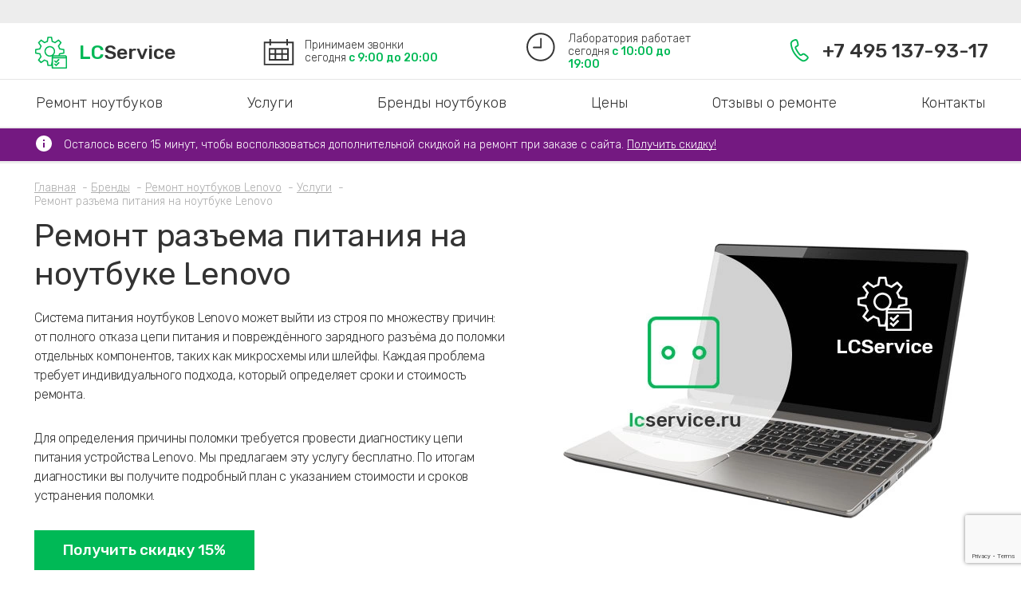

--- FILE ---
content_type: text/html; charset=UTF-8
request_url: https://lcservice.ru/remont-noutbukov-lenovo/uslugi/remont-razema-pitaniya-noutbuka-lenovo/
body_size: 19675
content:
<!-- Doctype HTML5 -->
<!doctype html>
<html lang="ru">
<head>
    <meta charset="UTF-8">
    <title>Ремонт разъема питания на ноутбуке Lenovo - цены, стоимость, в сервисном центре
</title>
        <meta name="viewport" content="width=device-width, initial-scale=1.0">
    <meta name="format-detection" content="telephone=no">
    <meta name="format-detection" content="address=no">
    <meta name="yandex-verification" content="ddc958287d47a065"/>
    <meta http-equiv="x-ua-compatible" content="ie=edge">
    <meta name="description" content="Проведём ремонт разъема питания на ноутбуке Lenovo в официальном сервисном центре со скидкой 15%. Гарантия на работы до 3 лет. Опытные мастера и недорогие цены при заказе с сайта.
" />
    <link rel="icon" type="image/png" href="/upload/dev2fun.imagecompress/webp/bitrix/templates/lc_template/img/favicon.webp">
    <link rel="apple-touch-icon" href="/upload/dev2fun.imagecompress/webp/bitrix/templates/lc_template/img/applefav.webp">
    <link href="https://fonts.googleapis.com/css?family=Rubik:300,400,500,700&amp;subset=cyrillic" rel="stylesheet" media="print" onload="this.media='all';this.onload=null;">
    <link href="/bitrix/js/ui/design-tokens/dist/ui.design-tokens.min.css?171854903423463" type="text/css"  rel="stylesheet" />
<link href="/bitrix/cache/css/s1/lc_template/page_f275a26ed94f59154e44307d15bbf50e/page_f275a26ed94f59154e44307d15bbf50e_v1.css?17500686231796" type="text/css"  rel="stylesheet" />
<link href="/bitrix/cache/css/s1/lc_template/template_daddbbb1092d4b1dea71db2cfd52ebef/template_daddbbb1092d4b1dea71db2cfd52ebef_v1.css?175006780996617" type="text/css"  data-template-style="true" rel="stylesheet" />
<link href="/bitrix/panel/main/popup.min.css?168104453220774" type="text/css"  data-template-style="true"  rel="stylesheet" />
    <script>if(!window.BX)window.BX={};if(!window.BX.message)window.BX.message=function(mess){if(typeof mess==='object'){for(let i in mess) {BX.message[i]=mess[i];} return true;}};</script>
<script>(window.BX||top.BX).message({"JS_CORE_LOADING":"Загрузка...","JS_CORE_NO_DATA":"- Нет данных -","JS_CORE_WINDOW_CLOSE":"Закрыть","JS_CORE_WINDOW_EXPAND":"Развернуть","JS_CORE_WINDOW_NARROW":"Свернуть в окно","JS_CORE_WINDOW_SAVE":"Сохранить","JS_CORE_WINDOW_CANCEL":"Отменить","JS_CORE_WINDOW_CONTINUE":"Продолжить","JS_CORE_H":"ч","JS_CORE_M":"м","JS_CORE_S":"с","JSADM_AI_HIDE_EXTRA":"Скрыть лишние","JSADM_AI_ALL_NOTIF":"Показать все","JSADM_AUTH_REQ":"Требуется авторизация!","JS_CORE_WINDOW_AUTH":"Войти","JS_CORE_IMAGE_FULL":"Полный размер"});</script>

<script src="/bitrix/js/main/core/core.min.js?1743660145225353"></script>

<script>BX.Runtime.registerExtension({"name":"main.core","namespace":"BX","loaded":true});</script>
<script>BX.setJSList(["\/bitrix\/js\/main\/core\/core_ajax.js","\/bitrix\/js\/main\/core\/core_promise.js","\/bitrix\/js\/main\/polyfill\/promise\/js\/promise.js","\/bitrix\/js\/main\/loadext\/loadext.js","\/bitrix\/js\/main\/loadext\/extension.js","\/bitrix\/js\/main\/polyfill\/promise\/js\/promise.js","\/bitrix\/js\/main\/polyfill\/find\/js\/find.js","\/bitrix\/js\/main\/polyfill\/includes\/js\/includes.js","\/bitrix\/js\/main\/polyfill\/matches\/js\/matches.js","\/bitrix\/js\/ui\/polyfill\/closest\/js\/closest.js","\/bitrix\/js\/main\/polyfill\/fill\/main.polyfill.fill.js","\/bitrix\/js\/main\/polyfill\/find\/js\/find.js","\/bitrix\/js\/main\/polyfill\/matches\/js\/matches.js","\/bitrix\/js\/main\/polyfill\/core\/dist\/polyfill.bundle.js","\/bitrix\/js\/main\/core\/core.js","\/bitrix\/js\/main\/polyfill\/intersectionobserver\/js\/intersectionobserver.js","\/bitrix\/js\/main\/lazyload\/dist\/lazyload.bundle.js","\/bitrix\/js\/main\/polyfill\/core\/dist\/polyfill.bundle.js","\/bitrix\/js\/main\/parambag\/dist\/parambag.bundle.js"]);
</script>
<script>BX.Runtime.registerExtension({"name":"ui.design-tokens","namespace":"window","loaded":true});</script>
<script>BX.Runtime.registerExtension({"name":"main.pageobject","namespace":"window","loaded":true});</script>
<script>(window.BX||top.BX).message({"JS_CORE_LOADING":"Загрузка...","JS_CORE_NO_DATA":"- Нет данных -","JS_CORE_WINDOW_CLOSE":"Закрыть","JS_CORE_WINDOW_EXPAND":"Развернуть","JS_CORE_WINDOW_NARROW":"Свернуть в окно","JS_CORE_WINDOW_SAVE":"Сохранить","JS_CORE_WINDOW_CANCEL":"Отменить","JS_CORE_WINDOW_CONTINUE":"Продолжить","JS_CORE_H":"ч","JS_CORE_M":"м","JS_CORE_S":"с","JSADM_AI_HIDE_EXTRA":"Скрыть лишние","JSADM_AI_ALL_NOTIF":"Показать все","JSADM_AUTH_REQ":"Требуется авторизация!","JS_CORE_WINDOW_AUTH":"Войти","JS_CORE_IMAGE_FULL":"Полный размер"});</script>
<script>BX.Runtime.registerExtension({"name":"window","namespace":"window","loaded":true});</script>
<script>(window.BX||top.BX).message({"LANGUAGE_ID":"ru","FORMAT_DATE":"DD.MM.YYYY","FORMAT_DATETIME":"DD.MM.YYYY HH:MI:SS","COOKIE_PREFIX":"BITRIX_SM","SERVER_TZ_OFFSET":"10800","UTF_MODE":"Y","SITE_ID":"s1","SITE_DIR":"\/","USER_ID":"","SERVER_TIME":1768612545,"USER_TZ_OFFSET":0,"USER_TZ_AUTO":"Y","bitrix_sessid":"a2c426560a58c8da5712488a4ab0b23a"});</script>


<script  src="/bitrix/cache/js/s1/lc_template/kernel_main/kernel_main_v1.js?1750067814148417"></script>
<script>BX.setJSList(["\/bitrix\/js\/main\/pageobject\/pageobject.js","\/bitrix\/js\/main\/core\/core_window.js","\/bitrix\/js\/main\/session.js","\/bitrix\/js\/main\/date\/main.date.js","\/bitrix\/js\/main\/core\/core_date.js","\/bitrix\/js\/main\/utils.js","\/bitrix\/templates\/.default\/components\/bitrix\/menu\/top_menu1\/script.js","\/bitrix\/templates\/lc_template\/js\/jquery.min.js","\/bitrix\/templates\/lc_template\/js\/svg4everybody.min.js","\/bitrix\/templates\/lc_template\/js\/jquery.mCustomScrollbar.concat.min.js","\/bitrix\/templates\/lc_template\/js\/owl.carousel.min.js","\/bitrix\/templates\/lc_template\/js\/jquery.inputmask.bundle.min.js","\/bitrix\/templates\/lc_template\/js\/jquery.form-validator.min.js","\/bitrix\/templates\/lc_template\/js\/main.js"]);</script>
<script>BX.setCSSList(["\/bitrix\/templates\/.default\/components\/said\/news\/brands\/bitrix\/news.list\/by_one\/style.css","\/bitrix\/templates\/.default\/components\/bitrix\/form.result.new\/poluchit_skidku\/style.css","\/bitrix\/templates\/.default\/components\/bitrix\/news.list\/feedbacks\/style.css","\/bitrix\/templates\/lc_template\/css\/jquery.mCustomScrollbar.min.css","\/bitrix\/templates\/lc_template\/css\/owl.carousel.min.css","\/bitrix\/templates\/.default\/components\/bitrix\/news.list\/popup_strict\/style.css","\/bitrix\/templates\/.default\/components\/bitrix\/news.list\/popup_points\/style.css","\/bitrix\/templates\/.default\/components\/bitrix\/form.result.new\/callback\/style.css","\/bitrix\/templates\/.default\/components\/bitrix\/menu\/top_menu1\/style.css","\/bitrix\/templates\/.default\/components\/bitrix\/breadcrumb\/brdcrmb\/style.css","\/bitrix\/templates\/.default\/components\/bitrix\/menu\/bottom_menu\/style.css","\/bitrix\/templates\/lc_template\/template_styles.css"]);</script>


    <script  src="/bitrix/cache/js/s1/lc_template/template_e7a37b52332601f0e1d2d1fd582eb946/template_e7a37b52332601f0e1d2d1fd582eb946_v1.js?1750067809309673"></script>

            <!-- calltouch -->
    <script>
        (function (w, d, n, c) {
            w.CalltouchDataObject = n;
            w[n] = function () {
                w[n]["callbacks"].push(arguments)
            };
            if (!w[n]["callbacks"]) {
                w[n]["callbacks"] = []
            }
            w[n]["loaded"] = false;
            if (typeof c !== "object") {
                c = [c]
            }
            w[n]["counters"] = c;
            for (var i = 0; i < c.length; i += 1) {
                p(c[i])
            }

            function p(cId) {
                var a = d.getElementsByTagName("script")[0], s = d.createElement("script"), i = function () {
                    a.parentNode.insertBefore(s, a)
                }, m = typeof Array.prototype.find === 'function', n = m ? "init-min.js" : "init.js";
                s.async = true;
                s.src = "https://mod.calltouch.ru/" + n + "?id=" + cId;
                if (w.opera == "[object Opera]") {
                    d.addEventListener("DOMContentLoaded", i, false)
                } else {
                    i()
                }
            }
        })(window, document, "ct", "df4e37b3");
    </script>
    <!-- calltouch -->
    <meta name="google-site-verification" content="Rl5iZt2dIHB6ULzduV9z45LAyuii_ezoAq_eKDzv-TA"/>
    <!-- Yandex.Metrika counter -->
<script >
    (function(m,e,t,r,i,k,a){m[i]=m[i]||function(){(m[i].a=m[i].a||[]).push(arguments)};
        m[i].l=1*new Date();
        for (var j = 0; j < document.scripts.length; j++) {if (document.scripts[j].src === r) { return; }}
        k=e.createElement(t),a=e.getElementsByTagName(t)[0],k.async=1,k.src=r,a.parentNode.insertBefore(k,a)})
    (window, document, "script", "https://mc.yandex.ru/metrika/tag.js", "ym");

    ym(17642005, "init", {
        clickmap:true,
        trackLinks:true,
        accurateTrackBounce:true
    });
</script>
<noscript><div><img src="https://mc.yandex.ru/watch/17642005" style="position:absolute; left:-9999px;" alt="" /></div></noscript>
<!-- /Yandex.Metrika counter -->
<!-- Global site tag (gtag.js) - Google Analytics -->
    <script async src="https://www.googletagmanager.com/gtag/js?id=G-W3XRJSYGED"></script>
    <script>
        window.dataLayer = window.dataLayer || [];
        function gtag(){dataLayer.push(arguments);}
        gtag('js', new Date());

        gtag('config', 'G-W3XRJSYGED');
    </script>
    <script async src="https://www.googletagmanager.com/gtag/js?id=UA-114908911-1"></script>
    <script>
        window.dataLayer = window.dataLayer || [];
        function gtag(){dataLayer.push(arguments);}
        gtag('js', new Date());
        gtag('config', 'UA-114908911-1');
    </script></head>
<body>
<div class="overlay">
    <div class="popup-center"></div>
<div class="popup-wrapper">
	<div class="popup" data-popup="strict">
		<button class="popup-close"><i class="icon icon-close"><svg><use xlink:href="/bitrix/templates/lc_template/img/icons/symbol/sprite.svg#close"></use></svg></i></button>
		<div class="popup-title">Выберите свой округ Москвы</div>
<ul class="popup-strict">
		<li id="bx_3218110189_16" class="popup-list-item">
		<a href="/kontakti/remont-noutbukov-vao/" class="popup-link">ВАО</a>
	</li>
		<li id="bx_3218110189_73" class="popup-list-item">
		<a href="/kontakti/remont-noutbukov-v-zao/" class="popup-link">ЗАО</a>
	</li>
		<li id="bx_3218110189_13" class="popup-list-item">
		<a href="/kontakti/remont-noutbukov-zelao/" class="popup-link">ЗЕЛАО</a>
	</li>
		<li id="bx_3218110189_76" class="popup-list-item">
		<a href="/kontakti/remont-noutbukov-v-sao/" class="popup-link">САО</a>
	</li>
		<li id="bx_3218110189_77" class="popup-list-item">
		<a href="/kontakti/remont-noutbukov-v-svao/" class="popup-link">СВАО</a>
	</li>
		<li id="bx_3218110189_71" class="popup-list-item">
		<a href="/kontakti/remont-noutbukov-v-szao/" class="popup-link">СЗАО</a>
	</li>
		<li id="bx_3218110189_74" class="popup-list-item">
		<a href="/kontakti/remont-noutbukov-v-tsao/" class="popup-link">ЦАО</a>
	</li>
		<li id="bx_3218110189_75" class="popup-list-item">
		<a href="/kontakti/remont-noutbukov-v-yuao/" class="popup-link">ЮАО</a>
	</li>
		<li id="bx_3218110189_15" class="popup-list-item">
		<a href="/kontakti/remont-noutbukov-yuvao/" class="popup-link">ЮВАО</a>
	</li>
		<li id="bx_3218110189_72" class="popup-list-item">
		<a href="/kontakti/remont-noutbukov-v-yuzao/" class="popup-link">ЮЗАО</a>
	</li>
</ul>

	</div>
	<div class="popup" data-popup="metro">
		<button class="popup-close"><i class="icon icon-close"><svg><use xlink:href="/bitrix/templates/lc_template/img/icons/symbol/sprite.svg#close"></use></svg></i></button>
		<div class="popup-title">Выберите ближайшее метро Москвы</div>
<ul class="popup-list">
		<li id="bx_651765591_132" class="popup-list-item">
		<a href="/kontakti/remont-noutbukov-v-altufevo/" class="popup-link">Алтуфьево</a>
	</li>
		<li id="bx_651765591_133" class="popup-list-item">
		<a href="/kontakti/remont-noutbukov-v-andronovke/" class="popup-link">Андроновка</a>
	</li>
		<li id="bx_651765591_134" class="popup-list-item">
		<a href="/kontakti/remont-noutbukov-v-annino/" class="popup-link">Аннино</a>
	</li>
		<li id="bx_651765591_145" class="popup-list-item">
		<a href="/kontakti/remont-noutbukov-v-belyaemo/" class="popup-link">Беляево</a>
	</li>
		<li id="bx_651765591_146" class="popup-list-item">
		<a href="/kontakti/remont-noutbukov-v-bibirevo/" class="popup-link">Бибирево</a>
	</li>
		<li id="bx_651765591_149" class="popup-list-item">
		<a href="/kontakti/remont-noutbukov-v-borisovo/" class="popup-link">Борисово</a>
	</li>
		<li id="bx_651765591_177" class="popup-list-item">
		<a href="/kontakti/remont-noutbukov-v-zhulebino/" class="popup-link">Жулебино</a>
	</li>
		<li id="bx_651765591_181" class="popup-list-item">
		<a href="/kontakti/remont-noutbukov-v-izmaylovo/" class="popup-link">Измайлово</a>
	</li>
		<li id="bx_651765591_192" class="popup-list-item">
		<a href="/kontakti/remont-noutbukov-v-konkovo/" class="popup-link">Коньково</a>
	</li>
		<li id="bx_651765591_193" class="popup-list-item">
		<a href="/kontakti/remont-noutbukov-v-koptevo/" class="popup-link">Коптево</a>
	</li>
		<li id="bx_651765591_194" class="popup-list-item">
		<a href="/kontakti/remont-noutbukov-v-kotelnikakh/" class="popup-link">Котельники</a>
	</li>
		<li id="bx_651765591_201" class="popup-list-item">
		<a href="/kontakti/remont-noutbukov-v-krylatskom/" class="popup-link">Крылатское</a>
	</li>
		<li id="bx_651765591_204" class="popup-list-item">
		<a href="/kontakti/remont-noutbukov-v-kuzminkakh/" class="popup-link">Кузьминки</a>
	</li>
		<li id="bx_651765591_211" class="popup-list-item">
		<a href="/kontakti/remont-noutbukov-v-likhoborakh/" class="popup-link">Лихоборы</a>
	</li>
		<li id="bx_651765591_215" class="popup-list-item">
		<a href="/kontakti/remont-noutbukov-v-luzhnikakh/" class="popup-link">Лужники</a>
	</li>
		<li id="bx_651765591_216" class="popup-list-item">
		<a href="/kontakti/remont-noutbukov-v-lyublino/" class="popup-link">Люблино</a>
	</li>
		<li id="bx_651765591_219" class="popup-list-item">
		<a href="/kontakti/remont-noutbukov-v-marino/" class="popup-link">Марьино</a>
	</li>
		<li id="bx_651765591_221" class="popup-list-item">
		<a href="/kontakti/remont-noutbukov-v-medvedkovo/" class="popup-link">Медведково</a>
	</li>
		<li id="bx_651765591_225" class="popup-list-item">
		<a href="/kontakti/remont-noutbukov-v-mitino/" class="popup-link">Митино</a>
	</li>
		<li id="bx_651765591_227" class="popup-list-item">
		<a href="/kontakti/remont-noutbukov-v-myakinino/" class="popup-link">Мякинино</a>
	</li>
		<li id="bx_651765591_242" class="popup-list-item">
		<a href="/kontakti/remont-noutbukov-v-orekhovo/" class="popup-link">Орехово</a>
	</li>
		<li id="bx_651765591_243" class="popup-list-item">
		<a href="/kontakti/remont-noutbukov-v-otradnom/" class="popup-link">Отрадное</a>
	</li>
		<li id="bx_651765591_251" class="popup-list-item">
		<a href="/kontakti/remont-noutbukov-v-perovo/" class="popup-link">Перово</a>
	</li>
		<li id="bx_651765591_253" class="popup-list-item">
		<a href="/kontakti/remont-noutbukov-v-pechatnikakh/" class="popup-link">Печатники</a>
	</li>
		<li id="bx_651765591_269" class="popup-list-item">
		<a href="/kontakti/remont-noutbukov-v-ramenkakh/" class="popup-link">Раменки</a>
	</li>
		<li id="bx_651765591_273" class="popup-list-item">
		<a href="/kontakti/remont-noutbukov-v-rostokino/" class="popup-link">Ростокино</a>
	</li>
		<li id="bx_651765591_274" class="popup-list-item">
		<a href="/kontakti/remont-noutbukov-v-rumyantsevo/" class="popup-link">Румянцево</a>
	</li>
		<li id="bx_651765591_277" class="popup-list-item">
		<a href="/kontakti/remont-noutbukov-v-salarevo/" class="popup-link">Саларьево</a>
	</li>
		<li id="bx_651765591_278" class="popup-list-item">
		<a href="/kontakti/remont-noutbukov-v-sviblovo/" class="popup-link">Свиблово</a>
	</li>
		<li id="bx_651765591_286" class="popup-list-item">
		<a href="/kontakti/remont-noutbukov-v-sokolnikakh/" class="popup-link">Сокольники</a>
	</li>
		<li id="bx_651765591_290" class="popup-list-item">
		<a href="/kontakti/remont-noutbukov-v-streshnevo/" class="popup-link">Стрешнево</a>
	</li>
		<li id="bx_651765591_291" class="popup-list-item">
		<a href="/kontakti/remont-noutbukov-v-strogino/" class="popup-link">Строгино</a>
	</li>
		<li id="bx_651765591_300" class="popup-list-item">
		<a href="/kontakti/remont-noutbukov-v-tekhnoparke/" class="popup-link">Технопарк</a>
	</li>
		<li id="bx_651765591_303" class="popup-list-item">
		<a href="/kontakti/remont-noutbukov-v-troparyevo/" class="popup-link">Тропарёво</a>
	</li>
		<li id="bx_651765591_316" class="popup-list-item">
		<a href="/kontakti/remont-noutbukov-v-filyakh/" class="popup-link">Фили</a>
	</li>
		<li id="bx_651765591_319" class="popup-list-item">
		<a href="/kontakti/remont-noutbukov-v-khoroshyevo/" class="popup-link">Хорошёво</a>
	</li>
		<li id="bx_651765591_320" class="popup-list-item">
		<a href="/kontakti/remont-noutbukov-v-tsaritsyno/" class="popup-link">Царицыно</a>
	</li>
		<li id="bx_651765591_336" class="popup-list-item">
		<a href="/kontakti/remont-noutbukov-v-yasenevo/" class="popup-link">Ясенево</a>
	</li>
		<li id="bx_651765591_161" class="popup-list-item">
		<a href="/kontakti/remont-noutbukov-vo-vladykino/" class="popup-link">Владыкино</a>
	</li>
		<li id="bx_651765591_14" class="popup-list-item">
		<a href="/kontakti/remont-noutbukov-na-aviamotornoy/" class="popup-link">Авиамоторная</a>
	</li>
		<li id="bx_651765591_127" class="popup-list-item">
		<a href="/kontakti/remont-noutbukov-na-avtozavodskoy/" class="popup-link">Автозаводская</a>
	</li>
		<li id="bx_651765591_128" class="popup-list-item">
		<a href="/kontakti/remont-noutbukov-na-akademicheskoy/" class="popup-link">Академическая</a>
	</li>
		<li id="bx_651765591_129" class="popup-list-item">
		<a href="/kontakti/remont-noutbukov-na-aleksandrovskom-sadu/" class="popup-link">Александровский сад</a>
	</li>
		<li id="bx_651765591_130" class="popup-list-item">
		<a href="/kontakti/remont-noutbukov-na-alekseevskoy/" class="popup-link">Алексеевская</a>
	</li>
		<li id="bx_651765591_131" class="popup-list-item">
		<a href="/kontakti/remont-noutbukov-na-alma-atinskoy/" class="popup-link">Алма-Атинская</a>
	</li>
		<li id="bx_651765591_135" class="popup-list-item">
		<a href="/kontakti/remont-noutbukov-na-arbatskoy/" class="popup-link">Арбатская</a>
	</li>
		<li id="bx_651765591_137" class="popup-list-item">
		<a href="/kontakti/remont-noutbukov-na-babushkinskoy/" class="popup-link">Бабушкинская</a>
	</li>
		<li id="bx_651765591_138" class="popup-list-item">
		<a href="/kontakti/remont-noutbukov-na-bagrationovskoy/" class="popup-link">Багратионовская</a>
	</li>
		<li id="bx_651765591_139" class="popup-list-item">
		<a href="/kontakti/remont-noutbukov-na-baltiyskoy/" class="popup-link">Балтийская</a>
	</li>
		<li id="bx_651765591_140" class="popup-list-item">
		<a href="/kontakti/remont-noutbukov-na-barrikadnoy/" class="popup-link">Баррикадная</a>
	</li>
		<li id="bx_651765591_141" class="popup-list-item">
		<a href="/kontakti/remont-noutbukov-na-baumanskoy/" class="popup-link">Бауманская</a>
	</li>
		<li id="bx_651765591_142" class="popup-list-item">
		<a href="/kontakti/remont-noutbukov-na-begovoy/" class="popup-link">Беговая</a>
	</li>
		<li id="bx_651765591_143" class="popup-list-item">
		<a href="/kontakti/remont-noutbukov-na-belokamennoy/" class="popup-link">Белокаменная</a>
	</li>
		<li id="bx_651765591_144" class="popup-list-item">
		<a href="/kontakti/remont-noutbukov-na-belorusskoy/" class="popup-link">Белорусская</a>
	</li>
		<li id="bx_651765591_147" class="popup-list-item">
		<a href="/kontakti/remont-noutbukov-na-biblioteke-im-lenina/" class="popup-link">Библиотека им. Ленина</a>
	</li>
		<li id="bx_651765591_148" class="popup-list-item">
		<a href="/kontakti/remont-noutbukov-na-bittsevskom-parke/" class="popup-link">Битцевский парк</a>
	</li>
		<li id="bx_651765591_150" class="popup-list-item">
		<a href="/kontakti/remont-noutbukov-na-borovitskoy/" class="popup-link">Боровицкая</a>
	</li>
		<li id="bx_651765591_151" class="popup-list-item">
		<a href="/kontakti/remont-noutbukov-na-botanicheskom-sadu/" class="popup-link">Ботанический сад</a>
	</li>
		<li id="bx_651765591_152" class="popup-list-item">
		<a href="/kontakti/remont-noutbukov-na-bratislavskoy/" class="popup-link">Братиславская</a>
	</li>
		<li id="bx_651765591_155" class="popup-list-item">
		<a href="/kontakti/remont-noutbukov-na-bulvare-admirala-ushakova/" class="popup-link">Бульвар адмирала Ушакова</a>
	</li>
		<li id="bx_651765591_153" class="popup-list-item">
		<a href="/kontakti/remont-noutbukov-na-bulvare-dvitriya-donskogo/" class="popup-link">Бульвар Дмитрия Донского</a>
	</li>
		<li id="bx_651765591_154" class="popup-list-item">
		<a href="/kontakti/remont-noutbukov-na-bulvare-rokosovskogo/" class="popup-link">Бульвар Рокоссовского</a>
	</li>
		<li id="bx_651765591_156" class="popup-list-item">
		<a href="/kontakti/remont-noutbukov-na-buninskoy-allee/" class="popup-link">Бунинская аллея</a>
	</li>
		<li id="bx_651765591_157" class="popup-list-item">
		<a href="/kontakti/remont-noutbukov-na-butyrskoy/" class="popup-link">Бутырская</a>
	</li>
		<li id="bx_651765591_159" class="popup-list-item">
		<a href="/kontakti/remont-noutbukov-na-varshavskoy/" class="popup-link">Варшавская</a>
	</li>
		<li id="bx_651765591_158" class="popup-list-item">
		<a href="/kontakti/remont-noutbukov-na-vdnkh/" class="popup-link">ВДНХ</a>
	</li>
		<li id="bx_651765591_162" class="popup-list-item">
		<a href="/kontakti/remont-noutbukov-na-vodnom-stadione/" class="popup-link">Водный стадион</a>
	</li>
		<li id="bx_651765591_163" class="popup-list-item">
		<a href="/kontakti/remont-noutbukov-na-voykovskoy/" class="popup-link">Войковская</a>
	</li>
		<li id="bx_651765591_164" class="popup-list-item">
		<a href="/kontakti/remont-noutbukov-na-volgogradskom-prospekte/" class="popup-link">Волгоградский проспект</a>
	</li>
		<li id="bx_651765591_165" class="popup-list-item">
		<a href="/kontakti/remont-noutbukov-na-volzhskoy/" class="popup-link">Волжская</a>
	</li>
		<li id="bx_651765591_166" class="popup-list-item">
		<a href="/kontakti/remont-noutbukov-na-volokolamskoy/" class="popup-link">Волоколамская</a>
	</li>
		<li id="bx_651765591_167" class="popup-list-item">
		<a href="/kontakti/remont-noutbukov-na-vorobevykh-gorakh/" class="popup-link">Воробьевы Горы</a>
	</li>
		<li id="bx_651765591_168" class="popup-list-item">
		<a href="/kontakti/remont-noutbukov-na-vystavochnoy/" class="popup-link">Выставочная</a>
	</li>
		<li id="bx_651765591_169" class="popup-list-item">
		<a href="/kontakti/remont-noutbukov-na-vykhino/" class="popup-link">Выхино</a>
	</li>
		<li id="bx_651765591_171" class="popup-list-item">
		<a href="/kontakti/remont-noutbukov-na-dinamo/" class="popup-link">Динамо</a>
	</li>
		<li id="bx_651765591_172" class="popup-list-item">
		<a href="/kontakti/remont-noutbukov-na-dmitrovskoy/" class="popup-link">Дмитровская</a>
	</li>
		<li id="bx_651765591_173" class="popup-list-item">
		<a href="/kontakti/remont-noutbukov-na-dobryninskoy/" class="popup-link">Добрынинская</a>
	</li>
		<li id="bx_651765591_174" class="popup-list-item">
		<a href="/kontakti/remont-noutbukov-na-domodedovskoy/" class="popup-link">Домодедовская</a>
	</li>
		<li id="bx_651765591_175" class="popup-list-item">
		<a href="/kontakti/remont-noutbukov-na-dostoevskoy/" class="popup-link">Достоевская</a>
	</li>
		<li id="bx_651765591_176" class="popup-list-item">
		<a href="/kontakti/remont-noutbukov-na-dubrovke/" class="popup-link">Дубровка</a>
	</li>
		<li id="bx_651765591_178" class="popup-list-item">
		<a href="/kontakti/remont-noutbukov-na-zile/" class="popup-link">ЗИЛ</a>
	</li>
		<li id="bx_651765591_179" class="popup-list-item">
		<a href="/kontakti/remont-noutbukov-na-zorge/" class="popup-link">Зорге</a>
	</li>
		<li id="bx_651765591_180" class="popup-list-item">
		<a href="/kontakti/remont-noutbukov-na-zyablikovo/" class="popup-link">Зябликово</a>
	</li>
		<li id="bx_651765591_182" class="popup-list-item">
		<a href="/kontakti/remont-noutbukov-na-izmaylovskoy/" class="popup-link">Измайловская</a>
	</li>
		<li id="bx_651765591_183" class="popup-list-item">
		<a href="/kontakti/remont-noutbukov-na-kaluzhskoy/" class="popup-link">Калужская</a>
	</li>
		<li id="bx_651765591_184" class="popup-list-item">
		<a href="/kontakti/remont-noutbukov-na-kantemirovskoy/" class="popup-link">Кантемировская</a>
	</li>
		<li id="bx_651765591_185" class="popup-list-item">
		<a href="/kontakti/remont-noutbukov-na-kakhovskoy/" class="popup-link">Каховская</a>
	</li>
		<li id="bx_651765591_186" class="popup-list-item">
		<a href="/kontakti/remont-noutbukov-na-kashirskoy/" class="popup-link">Каширская</a>
	</li>
		<li id="bx_651765591_187" class="popup-list-item">
		<a href="/kontakti/remont-noutbukov-na-kievskoy/" class="popup-link">Киевская</a>
	</li>
		<li id="bx_651765591_188" class="popup-list-item">
		<a href="/kontakti/remont-noutbukov-na-kitay-gorode/" class="popup-link">Китай-Город</a>
	</li>
		<li id="bx_651765591_189" class="popup-list-item">
		<a href="/kontakti/remont-noutbukov-na-kozhukhovskoy/" class="popup-link">Кожуховская</a>
	</li>
		<li id="bx_651765591_190" class="popup-list-item">
		<a href="/kontakti/remont-noutbukov-na-kolomenskoy/" class="popup-link">Коломенская</a>
	</li>
		<li id="bx_651765591_191" class="popup-list-item">
		<a href="/kontakti/remont-noutbukov-na-komsomolskoy/" class="popup-link">Комсомольская</a>
	</li>
		<li id="bx_651765591_195" class="popup-list-item">
		<a href="/kontakti/remont-noutbukov-na-krasnogvardeyskoy/" class="popup-link">Красногвардейская</a>
	</li>
		<li id="bx_651765591_196" class="popup-list-item">
		<a href="/kontakti/remont-noutbukov-na-krasnopresnenskoy/" class="popup-link">Краснопресненская</a>
	</li>
		<li id="bx_651765591_197" class="popup-list-item">
		<a href="/kontakti/remont-noutbukov-na-krasnoselskoy/" class="popup-link">Красносельская</a>
	</li>
		<li id="bx_651765591_199" class="popup-list-item">
		<a href="/kontakti/remont-noutbukov-na-krestyanskoy-zastave/" class="popup-link">Крестьянская застава</a>
	</li>
		<li id="bx_651765591_200" class="popup-list-item">
		<a href="/kontakti/remont-noutbukov-na-kropotkinskoy/" class="popup-link">Кропоткинская</a>
	</li>
		<li id="bx_651765591_202" class="popup-list-item">
		<a href="/kontakti/remont-noutbukov-na-krymskoy/" class="popup-link">Крымская</a>
	</li>
		<li id="bx_651765591_203" class="popup-list-item">
		<a href="/kontakti/remont-noutbukov-na-kuznetskom-mostu/" class="popup-link">Кузнецкий мост</a>
	</li>
		<li id="bx_651765591_205" class="popup-list-item">
		<a href="/kontakti/remont-noutbukov-na-kuntsevskoy/" class="popup-link">Кунцевская</a>
	</li>
		<li id="bx_651765591_206" class="popup-list-item">
		<a href="/kontakti/remont-noutbukov-na-kurskoy/" class="popup-link">Курская</a>
	</li>
		<li id="bx_651765591_207" class="popup-list-item">
		<a href="/kontakti/remont-noutbukov-na-kutuzovskoy/" class="popup-link">Кутузовская</a>
	</li>
		<li id="bx_651765591_208" class="popup-list-item">
		<a href="/kontakti/remont-noutbukov-na-leninskom-prospekte/" class="popup-link">Ленинский проспект</a>
	</li>
		<li id="bx_651765591_209" class="popup-list-item">
		<a href="/kontakti/remont-noutbukov-na-lermontovskom-prospekte/" class="popup-link">Лермонтовский проспект</a>
	</li>
		<li id="bx_651765591_210" class="popup-list-item">
		<a href="/kontakti/remont-noutbukov-na-lesoparkovoy/" class="popup-link">Лесопарковая</a>
	</li>
		<li id="bx_651765591_212" class="popup-list-item">
		<a href="/kontakti/remont-noutbukov-na-lokomotive/" class="popup-link">Локомотив</a>
	</li>
		<li id="bx_651765591_213" class="popup-list-item">
		<a href="/kontakti/remont-noutbukov-na-lomonosovskom-prospekte/" class="popup-link">Ломоносовский проспект</a>
	</li>
		<li id="bx_651765591_214" class="popup-list-item">
		<a href="/kontakti/remont-noutbukov-na-lubyanke/" class="popup-link">Лубянка</a>
	</li>
		<li id="bx_651765591_217" class="popup-list-item">
		<a href="/kontakti/remont-noutbukov-na-marksistskoy/" class="popup-link">Марксистская</a>
	</li>
		<li id="bx_651765591_218" class="popup-list-item">
		<a href="/kontakti/remont-noutbukov-na-marinoy-roshche/" class="popup-link">Марьина роща</a>
	</li>
		<li id="bx_651765591_220" class="popup-list-item">
		<a href="/kontakti/remont-noutbukov-na-mayakovskoy/" class="popup-link">Маяковская</a>
	</li>
		<li id="bx_651765591_222" class="popup-list-item">
		<a href="/kontakti/remont-noutbukov-na-mezhdunarodnoy/" class="popup-link">Международная</a>
	</li>
		<li id="bx_651765591_223" class="popup-list-item">
		<a href="/kontakti/remont-noutbukov-na-mendeleevskoy/" class="popup-link">Менделеевская</a>
	</li>
		<li id="bx_651765591_160" class="popup-list-item">
		<a href="/kontakti/remont-noutbukov-na-metro-verkhnie-kotly/" class="popup-link">Верхние Котлы</a>
	</li>
		<li id="bx_651765591_170" class="popup-list-item">
		<a href="/kontakti/remont-noutbukov-na-metro-delovoy-tsentr/" class="popup-link">Деловой центр</a>
	</li>
		<li id="bx_651765591_198" class="popup-list-item">
		<a href="/kontakti/remont-noutbukov-na-metro-krasnye-vorota/" class="popup-link">Красные ворота</a>
	</li>
		<li id="bx_651765591_224" class="popup-list-item">
		<a href="/kontakti/remont-noutbukov-na-minskoy/" class="popup-link">Минская</a>
	</li>
		<li id="bx_651765591_226" class="popup-list-item">
		<a href="/kontakti/remont-noutbukov-na-molodezhnoy/" class="popup-link">Молодежная</a>
	</li>
		<li id="bx_651765591_228" class="popup-list-item">
		<a href="/kontakti/remont-noutbukov-na-nagatinskoy/" class="popup-link">Нагатинская</a>
	</li>
		<li id="bx_651765591_229" class="popup-list-item">
		<a href="/kontakti/remont-noutbukov-na-nagornoy/" class="popup-link">Нагорная</a>
	</li>
		<li id="bx_651765591_230" class="popup-list-item">
		<a href="/kontakti/remont-noutbukov-na-nakhimovskom-prospekte/" class="popup-link">Нахимовский проспект</a>
	</li>
		<li id="bx_651765591_231" class="popup-list-item">
		<a href="/kontakti/remont-noutbukov-na-nizhegorodskoy/" class="popup-link">Нижегородская</a>
	</li>
		<li id="bx_651765591_232" class="popup-list-item">
		<a href="/kontakti/remont-noutbukov-na-novogireevo/" class="popup-link">Новогиреево</a>
	</li>
		<li id="bx_651765591_233" class="popup-list-item">
		<a href="/kontakti/remont-noutbukov-na-novokosino/" class="popup-link">Новокосино</a>
	</li>
		<li id="bx_651765591_234" class="popup-list-item">
		<a href="/kontakti/remont-noutbukov-na-novokuznetskoy/" class="popup-link">Новокузнецкая</a>
	</li>
		<li id="bx_651765591_235" class="popup-list-item">
		<a href="/kontakti/remont-noutbukov-na-novoslobodskoy/" class="popup-link">Новослободская</a>
	</li>
		<li id="bx_651765591_236" class="popup-list-item">
		<a href="/kontakti/remont-noutbukov-na-novokhokhlovskoy/" class="popup-link">Новохохловская</a>
	</li>
		<li id="bx_651765591_237" class="popup-list-item">
		<a href="/kontakti/remont-noutbukov-na-novoyasenevskoy/" class="popup-link">Новоясеневская</a>
	</li>
		<li id="bx_651765591_238" class="popup-list-item">
		<a href="/kontakti/remont-noutbukov-na-novykh-cheremushkakh/" class="popup-link">Новые Черемушки</a>
	</li>
		<li id="bx_651765591_239" class="popup-list-item">
		<a href="/kontakti/remont-noutbukov-na-okruzhnoy/" class="popup-link">Окружная</a>
	</li>
		<li id="bx_651765591_240" class="popup-list-item">
		<a href="/kontakti/remont-noutbukov-na-oktyabrskoy/" class="popup-link">Октябрьская</a>
	</li>
		<li id="bx_651765591_241" class="popup-list-item">
		<a href="/kontakti/remont-noutbukov-na-oktyabrskom-pole/" class="popup-link">Октябрьское поле</a>
	</li>
		<li id="bx_651765591_244" class="popup-list-item">
		<a href="/kontakti/remont-noutbukov-na-okhotnom-ryadu/" class="popup-link">Охотный ряд</a>
	</li>
		<li id="bx_651765591_245" class="popup-list-item">
		<a href="/kontakti/remont-noutbukov-na-paveletskoy/" class="popup-link">Павелецкая</a>
	</li>
		<li id="bx_651765591_246" class="popup-list-item">
		<a href="/kontakti/remont-noutbukov-na-panfilovskoy/" class="popup-link">Панфиловская</a>
	</li>
		<li id="bx_651765591_247" class="popup-list-item">
		<a href="/kontakti/remont-noutbukov-na-parke-kultury/" class="popup-link">Парк Культуры</a>
	</li>
		<li id="bx_651765591_248" class="popup-list-item">
		<a href="/kontakti/remont-noutbukov-na-parke-pobedy/" class="popup-link">Парк Победы</a>
	</li>
		<li id="bx_651765591_249" class="popup-list-item">
		<a href="/kontakti/remont-noutbukov-na-partizanskoy/" class="popup-link">Партизанская</a>
	</li>
		<li id="bx_651765591_250" class="popup-list-item">
		<a href="/kontakti/remont-noutbukov-na-pervomayskoy/" class="popup-link">Первомайская</a>
	</li>
		<li id="bx_651765591_252" class="popup-list-item">
		<a href="/kontakti/remont-noutbukov-na-petrovsko-razumovskoy/" class="popup-link">Петровско-Разумовская</a>
	</li>
		<li id="bx_651765591_254" class="popup-list-item">
		<a href="/kontakti/remont-noutbukov-na-pionerskoy/" class="popup-link">Пионерская</a>
	</li>
		<li id="bx_651765591_255" class="popup-list-item">
		<a href="/kontakti/remont-noutbukov-na-planernoy/" class="popup-link">Планерная</a>
	</li>
		<li id="bx_651765591_256" class="popup-list-item">
		<a href="/kontakti/remont-noutbukov-na-ploshchadi-gagarina/" class="popup-link">Площадь Гагарина</a>
	</li>
		<li id="bx_651765591_257" class="popup-list-item">
		<a href="/kontakti/remont-noutbukov-na-ploshchadi-ilicha/" class="popup-link">Площадь Ильича</a>
	</li>
		<li id="bx_651765591_258" class="popup-list-item">
		<a href="/kontakti/remont-noutbukov-na-ploshchadi-revolyutsii/" class="popup-link">Площадь Революции</a>
	</li>
		<li id="bx_651765591_259" class="popup-list-item">
		<a href="/kontakti/remont-noutbukov-na-polezhaevskoy/" class="popup-link">Полежаевская</a>
	</li>
		<li id="bx_651765591_260" class="popup-list-item">
		<a href="/kontakti/remont-noutbukov-na-polyanke/" class="popup-link">Полянка</a>
	</li>
		<li id="bx_651765591_261" class="popup-list-item">
		<a href="/kontakti/remont-noutbukov-na-prazhskoy/" class="popup-link">Пражская</a>
	</li>
		<li id="bx_651765591_262" class="popup-list-item">
		<a href="/kontakti/remont-noutbukov-na-preobrazhenskoy-ploshchadi/" class="popup-link">Преображенская площадь</a>
	</li>
		<li id="bx_651765591_263" class="popup-list-item">
		<a href="/kontakti/remont-noutbukov-na-proletarskoy/" class="popup-link">Пролетарская</a>
	</li>
		<li id="bx_651765591_264" class="popup-list-item">
		<a href="/kontakti/remont-noutbukov-na-prospekte-vernadskogo/" class="popup-link">Проспект Вернадского</a>
	</li>
		<li id="bx_651765591_265" class="popup-list-item">
		<a href="/kontakti/remont-noutbukov-na-prospekte-mira/" class="popup-link">Проспект Мира</a>
	</li>
		<li id="bx_651765591_266" class="popup-list-item">
		<a href="/kontakti/remont-noutbukov-na-profsoyuznoy/" class="popup-link">Профсоюзная</a>
	</li>
		<li id="bx_651765591_267" class="popup-list-item">
		<a href="/kontakti/remont-noutbukov-na-pushkinskoy/" class="popup-link">Пушкинская</a>
	</li>
		<li id="bx_651765591_268" class="popup-list-item">
		<a href="/kontakti/remont-noutbukov-na-pyatnitskom-shosse/" class="popup-link">Пятницкое шоссе</a>
	</li>
		<li id="bx_651765591_270" class="popup-list-item">
		<a href="/kontakti/remont-noutbukov-na-rechnom-vokzale/" class="popup-link">Речной вокзал</a>
	</li>
		<li id="bx_651765591_271" class="popup-list-item">
		<a href="/kontakti/remont-noutbukov-na-rizhskoy/" class="popup-link">Рижская</a>
	</li>
		<li id="bx_651765591_272" class="popup-list-item">
		<a href="/kontakti/remont-noutbukov-na-rimskoy/" class="popup-link">Римская</a>
	</li>
		<li id="bx_651765591_275" class="popup-list-item">
		<a href="/kontakti/remont-noutbukov-na-ryazanskom-prospekte/" class="popup-link">Рязанский проспект</a>
	</li>
		<li id="bx_651765591_276" class="popup-list-item">
		<a href="/kontakti/remont-noutbukov-na-savelovskoy/" class="popup-link">Савеловская</a>
	</li>
		<li id="bx_651765591_279" class="popup-list-item">
		<a href="/kontakti/remont-noutbukov-na-sevastopolskoy/" class="popup-link">Севастопольская</a>
	</li>
		<li id="bx_651765591_280" class="popup-list-item">
		<a href="/kontakti/remont-noutbukov-na-semenovskoy/" class="popup-link">Семеновская</a>
	</li>
		<li id="bx_651765591_281" class="popup-list-item">
		<a href="/kontakti/remont-noutbukov-na-serpukhovskoy/" class="popup-link">Серпуховская</a>
	</li>
		<li id="bx_651765591_282" class="popup-list-item">
		<a href="/kontakti/remont-noutbukov-na-slavyanskom-bulvare/" class="popup-link">Славянский бульвар</a>
	</li>
		<li id="bx_651765591_283" class="popup-list-item">
		<a href="/kontakti/remont-noutbukov-na-smolenskoy/" class="popup-link">Смоленская</a>
	</li>
		<li id="bx_651765591_284" class="popup-list-item">
		<a href="/kontakti/remont-noutbukov-na-sokole/" class="popup-link">Сокол</a>
	</li>
		<li id="bx_651765591_285" class="popup-list-item">
		<a href="/kontakti/remont-noutbukov-na-sokolinoy-gore/" class="popup-link">Соколиная гора</a>
	</li>
		<li id="bx_651765591_287" class="popup-list-item">
		<a href="/kontakti/remont-noutbukov-na-spartake/" class="popup-link">Спартак</a>
	</li>
		<li id="bx_651765591_288" class="popup-list-item">
		<a href="/kontakti/remont-noutbukov-na-sportivnoy/" class="popup-link">Спортивная</a>
	</li>
		<li id="bx_651765591_289" class="popup-list-item">
		<a href="/kontakti/remont-noutbukov-na-sretenskom-bulvare/" class="popup-link">Сретенский бульвар</a>
	</li>
		<li id="bx_651765591_292" class="popup-list-item">
		<a href="/kontakti/remont-noutbukov-na-studencheskoy/" class="popup-link">Студенческая</a>
	</li>
		<li id="bx_651765591_293" class="popup-list-item">
		<a href="/kontakti/remont-noutbukov-na-sukharevskoy/" class="popup-link">Сухаревская</a>
	</li>
		<li id="bx_651765591_294" class="popup-list-item">
		<a href="/kontakti/remont-noutbukov-na-skhodnenskoy/" class="popup-link">Сходненская</a>
	</li>
		<li id="bx_651765591_295" class="popup-list-item">
		<a href="/kontakti/remont-noutbukov-na-taganskoy/" class="popup-link">Таганская</a>
	</li>
		<li id="bx_651765591_296" class="popup-list-item">
		<a href="/kontakti/remont-noutbukov-na-tverskoy/" class="popup-link">Тверская</a>
	</li>
		<li id="bx_651765591_297" class="popup-list-item">
		<a href="/kontakti/remont-noutbukov-na-teatralnoy/" class="popup-link">Театральная</a>
	</li>
		<li id="bx_651765591_298" class="popup-list-item">
		<a href="/kontakti/remont-noutbukov-na-tekstilshchikakh/" class="popup-link">Текстильщики</a>
	</li>
		<li id="bx_651765591_299" class="popup-list-item">
		<a href="/kontakti/remont-noutbukov-na-teplom-stane/" class="popup-link">Теплый Стан</a>
	</li>
		<li id="bx_651765591_301" class="popup-list-item">
		<a href="/kontakti/remont-noutbukov-na-timiryazevskoy/" class="popup-link">Тимирязевская</a>
	</li>
		<li id="bx_651765591_302" class="popup-list-item">
		<a href="/kontakti/remont-noutbukov-na-tretyakovskoy/" class="popup-link">Третьяковская</a>
	</li>
		<li id="bx_651765591_304" class="popup-list-item">
		<a href="/kontakti/remont-noutbukov-na-trudnoy/" class="popup-link">Трубная</a>
	</li>
		<li id="bx_651765591_305" class="popup-list-item">
		<a href="/kontakti/remont-noutbukov-na-tulskoy/" class="popup-link">Тульская</a>
	</li>
		<li id="bx_651765591_306" class="popup-list-item">
		<a href="/kontakti/remont-noutbukov-na-turgenevskoy/" class="popup-link">Тургеневская</a>
	</li>
		<li id="bx_651765591_307" class="popup-list-item">
		<a href="/kontakti/remont-noutbukov-na-tushinskoy/" class="popup-link">Тушинская</a>
	</li>
		<li id="bx_651765591_308" class="popup-list-item">
		<a href="/kontakti/remont-noutbukov-na-ugreshskoy/" class="popup-link">Угрешская</a>
	</li>
		<li id="bx_651765591_309" class="popup-list-item">
		<a href="/kontakti/remont-noutbukov-na-ulitse-1905-goda/" class="popup-link">Улица 1905 года</a>
	</li>
		<li id="bx_651765591_313" class="popup-list-item">
		<a href="/kontakti/remont-noutbukov-na-ulitse-akademika-yangelya/" class="popup-link">Улица академика Янгеля</a>
	</li>
		<li id="bx_651765591_310" class="popup-list-item">
		<a href="/kontakti/remont-noutbukov-na-ulitse-gorchakova/" class="popup-link">Улица Горчакова</a>
	</li>
		<li id="bx_651765591_311" class="popup-list-item">
		<a href="/kontakti/remont-noutbukov-na-ulitse-skobelevskoy/" class="popup-link">Улица Скобелевская</a>
	</li>
		<li id="bx_651765591_312" class="popup-list-item">
		<a href="/kontakti/remont-noutbukov-na-ulitse-starokachalovskoy/" class="popup-link">Улица Старокачаловская</a>
	</li>
		<li id="bx_651765591_314" class="popup-list-item">
		<a href="/kontakti/remont-noutbukov-na-universitete/" class="popup-link">Университет</a>
	</li>
		<li id="bx_651765591_315" class="popup-list-item">
		<a href="/kontakti/remont-noutbukov-na-filevskom-parke/" class="popup-link">Филевский парк</a>
	</li>
		<li id="bx_651765591_317" class="popup-list-item">
		<a href="/kontakti/remont-noutbukov-na-fonvizinskoy/" class="popup-link">Фонвизинская</a>
	</li>
		<li id="bx_651765591_318" class="popup-list-item">
		<a href="/kontakti/remont-noutbukov-na-frunzenskoy/" class="popup-link">Фрунзенская</a>
	</li>
		<li id="bx_651765591_321" class="popup-list-item">
		<a href="/kontakti/remont-noutbukov-na-tsvetnom-bulvare/" class="popup-link">Цветной бульвар</a>
	</li>
		<li id="bx_651765591_322" class="popup-list-item">
		<a href="/kontakti/remont-noutbukov-na-cherkizovskoy/" class="popup-link">Черкизовская</a>
	</li>
		<li id="bx_651765591_323" class="popup-list-item">
		<a href="/kontakti/remont-noutbukov-na-chertanovskoy/" class="popup-link">Чертановская</a>
	</li>
		<li id="bx_651765591_324" class="popup-list-item">
		<a href="/kontakti/remont-noutbukov-na-chekhovskoy/" class="popup-link">Чеховская</a>
	</li>
		<li id="bx_651765591_325" class="popup-list-item">
		<a href="/kontakti/remont-noutbukov-na-chistykh-prudakh/" class="popup-link">Чистые пруды</a>
	</li>
		<li id="bx_651765591_326" class="popup-list-item">
		<a href="/kontakti/remont-noutbukov-na-chkalovskoy/" class="popup-link">Чкаловская</a>
	</li>
		<li id="bx_651765591_327" class="popup-list-item">
		<a href="/kontakti/remont-noutbukov-na-shabolovskoy/" class="popup-link">Шаболовская</a>
	</li>
		<li id="bx_651765591_328" class="popup-list-item">
		<a href="/kontakti/remont-noutbukov-na-shelepikhe/" class="popup-link">Шелепиха</a>
	</li>
		<li id="bx_651765591_329" class="popup-list-item">
		<a href="/kontakti/remont-noutbukov-na-shipilovskoy/" class="popup-link">Шипиловская</a>
	</li>
		<li id="bx_651765591_330" class="popup-list-item">
		<a href="/kontakti/remont-noutbukov-na-shosse-entuziastov/" class="popup-link">Шоссе Энтузиастов</a>
	</li>
		<li id="bx_651765591_331" class="popup-list-item">
		<a href="/kontakti/remont-noutbukov-na-shchelkovskoy/" class="popup-link">Щелковская</a>
	</li>
		<li id="bx_651765591_332" class="popup-list-item">
		<a href="/kontakti/remont-noutbukov-na-shchukinvskoy/" class="popup-link">Щукинская</a>
	</li>
		<li id="bx_651765591_333" class="popup-list-item">
		<a href="/kontakti/remont-noutbukov-na-elektrozavodskoy/" class="popup-link">Электрозаводская</a>
	</li>
		<li id="bx_651765591_334" class="popup-list-item">
		<a href="/kontakti/remont-noutbukov-na-yugo-zapadnoy/" class="popup-link">Юго-Западная</a>
	</li>
		<li id="bx_651765591_335" class="popup-list-item">
		<a href="/kontakti/remont-noutbukov-na-yuzhnoy/" class="popup-link">Южная</a>
	</li>
		<li id="bx_651765591_136" class="popup-list-item">
		<a href="/kontakti/remont-noutbukov-u-metro-aeroport/" class="popup-link">Аэропорт</a>
	</li>
</ul>

	</div>
	<div class="popup" data-popup="town">
		<button class="popup-close"><i class="icon icon-close"><svg><use xlink:href="/bitrix/templates/lc_template/img/icons/symbol/sprite.svg#close"></use></svg></i></button>
		<div class="popup-title">Города нашей работы</div>
<ul class="popup-list">
		<li id="bx_1373509569_78" class="popup-list-item">
		<a href="/kontakti/remont-noutbukov-v-aprelevke/" class="popup-link">Апрелевка</a>
	</li>
		<li id="bx_1373509569_79" class="popup-list-item">
		<a href="/kontakti/remont-noutbukov-v-balashikhe/" class="popup-link">Балашиха</a>
	</li>
		<li id="bx_1373509569_80" class="popup-list-item">
		<a href="/kontakti/remont-noutbukov-v-bronnitsakh/" class="popup-link">Броницы</a>
	</li>
		<li id="bx_1373509569_81" class="popup-list-item">
		<a href="/kontakti/remont-noutbukov-v-vidnoe/" class="popup-link">Видное</a>
	</li>
		<li id="bx_1373509569_82" class="popup-list-item">
		<a href="/kontakti/remont-noutbukov-v-golitsino/" class="popup-link">Голицино</a>
	</li>
		<li id="bx_1373509569_83" class="popup-list-item">
		<a href="/kontakti/remont-noutbukov-v-dedovske/" class="popup-link">Дедовск</a>
	</li>
		<li id="bx_1373509569_84" class="popup-list-item">
		<a href="/kontakti/remont-noutbukov-v-dmitrove/" class="popup-link">Дмитров</a>
	</li>
		<li id="bx_1373509569_85" class="popup-list-item">
		<a href="/kontakti/remont-noutbukov-v-dolgoprudnom/" class="popup-link">Долгопрудный</a>
	</li>
		<li id="bx_1373509569_86" class="popup-list-item">
		<a href="/kontakti/remont-noutbukov-v-domodedovo/" class="popup-link">Домодедово</a>
	</li>
		<li id="bx_1373509569_87" class="popup-list-item">
		<a href="/kontakti/remont-noutbukov-v-drezne/" class="popup-link">Дрезна</a>
	</li>
		<li id="bx_1373509569_88" class="popup-list-item">
		<a href="/kontakti/remont-noutbukov-v-zheleznodorozhnom/" class="popup-link">Железнодорожный</a>
	</li>
		<li id="bx_1373509569_89" class="popup-list-item">
		<a href="/kontakti/remont-noutbukov-v-zhukovskom/" class="popup-link">Жуковский</a>
	</li>
		<li id="bx_1373509569_90" class="popup-list-item">
		<a href="/kontakti/remont-noutbukov-v-zvenigorode/" class="popup-link">Звенигород</a>
	</li>
		<li id="bx_1373509569_91" class="popup-list-item">
		<a href="/kontakti/remont-noutbukov-v-ivanteevke/" class="popup-link">Ивантеевка</a>
	</li>
		<li id="bx_1373509569_92" class="popup-list-item">
		<a href="/kontakti/remont-noutbukov-v-istre/" class="popup-link">Истра</a>
	</li>
		<li id="bx_1373509569_12" class="popup-list-item">
		<a href="/kontakti/remont-noutbukov-v-klimovske/" class="popup-link">Климовск</a>
	</li>
		<li id="bx_1373509569_93" class="popup-list-item">
		<a href="/kontakti/remont-noutbukov-v-klinu/" class="popup-link">Клин</a>
	</li>
		<li id="bx_1373509569_94" class="popup-list-item">
		<a href="/kontakti/remont-noutbukov-v-korolyeve/" class="popup-link">Королев</a>
	</li>
		<li id="bx_1373509569_95" class="popup-list-item">
		<a href="/kontakti/remont-noutbukov-v-krasnoarmeyske/" class="popup-link">Красноармейск</a>
	</li>
		<li id="bx_1373509569_96" class="popup-list-item">
		<a href="/kontakti/remont-noutbukov-v-krasnogorske/" class="popup-link">Красногорск</a>
	</li>
		<li id="bx_1373509569_97" class="popup-list-item">
		<a href="/kontakti/remont-noutbukov-v-krasnoznamenske/" class="popup-link">Краснознаменск</a>
	</li>
		<li id="bx_1373509569_98" class="popup-list-item">
		<a href="/kontakti/remont-noutbukov-v-kubinke/" class="popup-link">Кубинка</a>
	</li>
		<li id="bx_1373509569_99" class="popup-list-item">
		<a href="/kontakti/remont-noutbukov-v-lobne/" class="popup-link">Лобня</a>
	</li>
		<li id="bx_1373509569_100" class="popup-list-item">
		<a href="/kontakti/remont-noutbukov-v-losino/" class="popup-link">Лосино</a>
	</li>
		<li id="bx_1373509569_101" class="popup-list-item">
		<a href="/kontakti/remont-noutbukov-v-lytkarino/" class="popup-link">Лыткарино</a>
	</li>
		<li id="bx_1373509569_102" class="popup-list-item">
		<a href="/kontakti/remont-noutbukov-/" class="popup-link">Москва</a>
	</li>
		<li id="bx_1373509569_103" class="popup-list-item">
		<a href="/kontakti/remont-noutbukov-v-moskovskom/" class="popup-link">Московский</a>
	</li>
		<li id="bx_1373509569_104" class="popup-list-item">
		<a href="/kontakti/remont-noutbukov-v-mytishchakh/" class="popup-link">Мытищи</a>
	</li>
		<li id="bx_1373509569_105" class="popup-list-item">
		<a href="/kontakti/remont-noutbukov-v-naro-fominske/" class="popup-link">Наро-Фоминск</a>
	</li>
		<li id="bx_1373509569_106" class="popup-list-item">
		<a href="/kontakti/remont-noutbukov-v-noginske/" class="popup-link">Ногинск</a>
	</li>
		<li id="bx_1373509569_107" class="popup-list-item">
		<a href="/kontakti/remont-noutbukov-v-odintsovo/" class="popup-link">Одинцово</a>
	</li>
		<li id="bx_1373509569_108" class="popup-list-item">
		<a href="/kontakti/remont-noutbukov-v-pavlovskom-posade/" class="popup-link">Павловский Посад</a>
	</li>
		<li id="bx_1373509569_109" class="popup-list-item">
		<a href="/kontakti/remont-noutbukov-v-peresvete/" class="popup-link">Пересвет</a>
	</li>
		<li id="bx_1373509569_110" class="popup-list-item">
		<a href="/kontakti/remont-noutbukov-v-petrovskom/" class="popup-link">Петровский</a>
	</li>
		<li id="bx_1373509569_111" class="popup-list-item">
		<a href="/kontakti/remont-noutbukov-v-podolske/" class="popup-link">Подольск</a>
	</li>
		<li id="bx_1373509569_112" class="popup-list-item">
		<a href="/kontakti/remont-noutbukov-v-pushkino/" class="popup-link">Пушкино</a>
	</li>
		<li id="bx_1373509569_113" class="popup-list-item">
		<a href="/kontakti/remont-noutbukov-v-ramenskom/" class="popup-link">Раменское</a>
	</li>
		<li id="bx_1373509569_114" class="popup-list-item">
		<a href="/kontakti/remont-noutbukov-v-sergievom-posade/" class="popup-link">Сергиев Посад</a>
	</li>
		<li id="bx_1373509569_115" class="popup-list-item">
		<a href="/kontakti/remont-noutbukov-v-serpukhove/" class="popup-link">Серпухов</a>
	</li>
		<li id="bx_1373509569_116" class="popup-list-item">
		<a href="/kontakti/remont-noutbukov-v-solnechnogorske/" class="popup-link">Солнечногорск</a>
	</li>
		<li id="bx_1373509569_117" class="popup-list-item">
		<a href="/kontakti/remont-noutbukov-v-staroy-kupavne/" class="popup-link">Старая Купавна</a>
	</li>
		<li id="bx_1373509569_118" class="popup-list-item">
		<a href="/kontakti/remont-noutbukov-v-troitske/" class="popup-link">Троицк</a>
	</li>
		<li id="bx_1373509569_120" class="popup-list-item">
		<a href="/kontakti/remont-noutbukov-v-khimkakh/" class="popup-link">Химки</a>
	</li>
		<li id="bx_1373509569_67" class="popup-list-item">
		<a href="/kontakti/remont-noutbukov-v-khotkovo/" class="popup-link">Хотьково</a>
	</li>
		<li id="bx_1373509569_68" class="popup-list-item">
		<a href="/kontakti/remont-noutbukov-v-chernogolovke/" class="popup-link">Черноголовка</a>
	</li>
		<li id="bx_1373509569_69" class="popup-list-item">
		<a href="/kontakti/remont-noutbukov-v-chekhove/" class="popup-link">Чехов</a>
	</li>
		<li id="bx_1373509569_70" class="popup-list-item">
		<a href="/kontakti/remont-noutbukov-v-shchelkovo/" class="popup-link">Щелково</a>
	</li>
		<li id="bx_1373509569_121" class="popup-list-item">
		<a href="/kontakti/remont-noutbukov-v-shcherbinke/" class="popup-link">Щербинка</a>
	</li>
		<li id="bx_1373509569_122" class="popup-list-item">
		<a href="/kontakti/remont-noutbukov-v-elektrogorske/" class="popup-link">Электрогорск</a>
	</li>
		<li id="bx_1373509569_123" class="popup-list-item">
		<a href="/kontakti/remont-noutbukov-v-elektrostali/" class="popup-link">Электросталь</a>
	</li>
		<li id="bx_1373509569_124" class="popup-list-item">
		<a href="/kontakti/remont-noutbukov-v-elektrouglyakh/" class="popup-link">Электроугли</a>
	</li>
		<li id="bx_1373509569_125" class="popup-list-item">
		<a href="/kontakti/remont-noutbukov-v-yubileynom/" class="popup-link">Юбилейный</a>
	</li>
		<li id="bx_1373509569_126" class="popup-list-item">
		<a href="/kontakti/remont-noutbukov-v-yakhrome/" class="popup-link">Яхрома</a>
	</li>
		<li id="bx_1373509569_119" class="popup-list-item">
		<a href="/kontakti/remont-noutbukov-vo-fryazino/" class="popup-link">Фрязино</a>
	</li>
</ul>

      </div>
<div class="popup" data-popup="order">
	<button class="popup-close"><i class="icon icon-close"><svg><use xlink:href="/bitrix/templates/lc_template/img/icons/symbol/sprite.svg#close"></use></svg></i></button>

			<div class="popup-title">Хотите, мы перезвоним?</div>
		<div class="popup-subtitle">Заполните поля ниже, и наш лучший эксперт позвонит Вам!</div>
<form class="popup-form" onsubmit="yaCounter17642005.reachGoal('POPUP');ga('send', 'event', 'POPUP', 'POPUP');" name="SIMPLE_FORM_2" action="/remont-noutbukov-lenovo/uslugi/remont-razema-pitaniya-noutbuka-lenovo/" method="POST" enctype="multipart/form-data"><input type="hidden" name="sessid" id="sessid" value="a2c426560a58c8da5712488a4ab0b23a" /><input type="hidden" name="WEB_FORM_ID" value="2" />	<div class="popup-form-inner">
							<input name="form_text_4" data-type="0" type="text" class="stock-input" placeholder="Укажите имя" data-validation="required">
								<input name="form_text_5" data-type="30" type="text" class="stock-input" placeholder="Номер телефона"  data-validation-allowing="+" data-validation="alphanumeric required">
					<input name="form_url_18" type="hidden" value="http://lcservice.ru/remont-noutbukov-lenovo/uslugi/remont-razema-pitaniya-noutbuka-lenovo/">
		        <div data-size="invisible" class="g-recaptcha" id="g-recaptcha2" data-sitekey="6Lf8W1cjAAAAAELjABfByWzVML0NNsia0FLMIxZB"></div>
   <button type="submit" class="stock-submit">Отправить</button>
	<input style="display:none" type="submit" name="web_form_submit" value="Отправить" />
	</div>
	<label class="checkbox"><input type="checkbox" class="checkbox-input" data-validation="required" checked id="6" name="form_checkbox_SIMPLE_QUESTION_480[]" value="6"><span class="checkbox-dot"><i class="icon icon-check"><svg><use xlink:href="/bitrix/templates/lc_template/img/icons/symbol/sprite.svg#check"></use></svg></i></span><span class="checkbox-content">С <a href="/politika/">политикой конфиденциальности</a> согласен</span></label></form></div>    </div></div>
    <div class="free">
        <button class="free-close" aria-label="Закрыть предложение"><i class="icon icon-close"><svg><use xlink:href="/bitrix/templates/lc_template/img/icons/symbol/sprite.svg#close"></use></svg></i></button>
<div class="clearfix">
	<div class="free-img"><i class="icon icon-courier"><svg><use xlink:href="/bitrix/templates/lc_template/img/icons/symbol/sprite.svg#courier"></use></svg></i></div>
	<div class="free-text">Хотите<span>бесплатного</span>курьера на завтра по вашему адресу?</div>
</div>
<div class="free-rest">Осталось<span>7</span>мест</div>
<a href="/kontakti/#courier" class="free-btn">Записаться</a>    </div>
<button class="scrolltop" aria-label="Прокрутка вверх">
    <i class="icon icon-btn-top">
	<svg>
		<use xlink:href="/bitrix/templates/lc_template/img/icons/symbol/sprite.svg#btn-top"></use>
	</svg>
</i></button>
<button class="callback js-popup" data-target="order" aria-label="Оформить обратный звонок">
    <i class="icon icon-btn-phone"><svg><use xlink:href="/bitrix/templates/lc_template/img/icons/symbol/sprite.svg#btn-phone"></use></svg></i></button>
<div class="main">
    <div class="page">
        <div class="wrapper">
            <header class="header">
	<a href="/" class="header-logo">
		<div class="header-logo-img">
			<img src="/bitrix/templates/lc_template/img/logo.svg" width="40" height="40" alt="Логотип сервисного центра LCService">
		</div>
		<div class="header-logo-text">
			<span>LC</span>Service		</div>
	</a>
	<div class="header-contacts">
		<i class="icon icon-calendar">
			<svg>
				<use xlink:href="/bitrix/templates/lc_template/img/icons/symbol/sprite.svg#calendar"></use>
			</svg>
		</i>
		Принимаем звонки сегодня<strong> с 9:00 до 20:00</strong>	</div>
	<div class="header-contacts">
		<i class="icon icon-clock">
			<svg>
				<use xlink:href="/bitrix/templates/lc_template/img/icons/symbol/sprite.svg#clock"></use>
			</svg>
		</i>
		Лаборатория работает сегодня<strong> с 10:00 до 19:00</strong>	</div>
	<a href="tel:+74951379317" class="header-phone">
		<i class="icon icon-phone">
			<svg>
				<use xlink:href="/bitrix/templates/lc_template/img/icons/symbol/sprite.svg#phone"></use>
			</svg>
		</i>
		+7 495 137-93-17	</a>
</header>            
<nav class="menu">
	<button class="menu-btn" aria-label="Меню">
		<span></span>
	</button>
<ul class="menu-list">
							<li class="menu-item"><a href="/" class="menu-link">Ремонт ноутбуков</a>
				<div class="submenu"><ul class="submenu-inner">
															<li class="submenu-item"><a href="/remont-noutbukov-na-domu-moskva/" class="submenu-link">Ремонт ноутбуков на дому</a></li>
										</ul></div></li>							<li class="menu-item"><a href="/uslugi/" class="menu-link">Услуги</a>
				<div class="submenu"><ul class="submenu-inner">
															<li class="submenu-item"><a href="/uslugi/diagnostika-noutbuka/" class="submenu-link">Диагностика ноутбука</a></li>
																		<li class="submenu-item"><a href="/uslugi/zamena-videokarty-na-noutbuke/" class="submenu-link">Замена видеокарты на ноутбуке</a></li>
																		<li class="submenu-item"><a href="/uslugi/zamena-kulera-na-noutbuke/" class="submenu-link">Замена кулера на ноутбуке</a></li>
																		<li class="submenu-item"><a href="/uslugi/zamena-matricy-na-noutbuke/" class="submenu-link">Замена матрицы на ноутбуке</a></li>
																		<li class="submenu-item"><a href="/uslugi/zamena-multikontrollera/" class="submenu-link">Замена мультиконтроллера в ноутбуке</a></li>
																		<li class="submenu-item"><a href="/uslugi/zamena-razema-pitaniya/" class="submenu-link">Замена разъемов питания ноутбуков</a></li>
																		<li class="submenu-item"><a href="/uslugi/zamena-shleifa-na-noutbuke/" class="submenu-link">Замена шлейфов на ноутбуке</a></li>
																		<li class="submenu-item"><a href="/uslugi/zamena-ekrana-noutbuka/" class="submenu-link">Замена экрана ноутбука</a></li>
																		<li class="submenu-item"><a href="/uslugi/modernizatsiya-noutbuka-apgreid/" class="submenu-link">Модернизация и апгрейд ноутбука</a></li>
																		<li class="submenu-item"><a href="/uslugi/remont-zhestkogo-diska-noutbuka/" class="submenu-link">Ремонт жесткого диска ноутбука</a></li>
																		<li class="submenu-item"><a href="/uslugi/remont-invertora-na-noutbuke/" class="submenu-link">Ремонт инвертора на ноутбуке</a></li>
																		<li class="submenu-item"><a href="/uslugi/remont-korpusov-noutbukov/" class="submenu-link">Ремонт корпусов ноутбуков</a></li>
																		<li class="submenu-item"><a href="/uslugi/remont-materinskoy-platy-na-noutbuke/" class="submenu-link">Ремонт материнской платы ноутбука</a></li>
																		<li class="submenu-item"><a href="/uslugi/remont-petli/" class="submenu-link">Ремонт петли</a></li>
																		<li class="submenu-item"><a href="/uslugi/remont-pitaniya-noutbuka/" class="submenu-link">Ремонт питания ноутбука</a></li>
																		<li class="submenu-item"><a href="/uslugi/remont-razema-pitaniya-noutbuka/" class="submenu-link">Ремонт разъема питания ноутбука</a></li>
																		<li class="submenu-item"><a href="/uslugi/remont-severnogo-mosta-noutbuka/" class="submenu-link">Ремонт северного моста ноутбука</a></li>
																		<li class="submenu-item"><a href="/uslugi/remont-ekranov-noutbukov/" class="submenu-link">Ремонт экранов ноутбуков</a></li>
																		<li class="submenu-item"><a href="/uslugi/chistka-noutbukov/" class="submenu-link">Чистка ноутбуков</a></li>
																		<li class="submenu-item"><a href="/uslugi/chistka-noutbuka-i-zamena-termopasty/" class="submenu-link">Чистка ноутбука от пыли и замена термопасты</a></li>
										</ul></div></li>							<li class="menu-item"><a href="/brands/" class="menu-link">Бренды ноутбуков</a>
				<div class="submenu"><ul class="submenu-inner">
															<li class="submenu-item"><a href="/remont-noutbukov-apple/" class="submenu-link">Apple</a></li>
																		<li class="submenu-item"><a href="/remont-noutbukov-hp/" class="submenu-link">HP</a></li>
																		<li class="submenu-item"><a href="/remont-noutbukov-acer/" class="submenu-link">Acer</a></li>
																		<li class="submenu-item"><a href="/remont-noutbukov-xiaomi/" class="submenu-link">Xiaomi</a></li>
																		<li class="submenu-item"><a href="/remont-noutbukov-asus/" class="submenu-link">Asus</a></li>
																		<li class="submenu-item"><a href="/remont-noutbukov-dell/" class="submenu-link">Dell</a></li>
																		<li class="submenu-item"><a href="/remont-noutbukov-lenovo/" class="submenu-link">Lenovo</a></li>
																		<li class="submenu-item"><a href="/remont-noutbukov-msi/" class="submenu-link">MSI</a></li>
																		<li class="submenu-item"><a href="/remont-noutbukov-packard-bell/" class="submenu-link">Packard Bell</a></li>
																		<li class="submenu-item"><a href="/remont-noutbukov-panasonic/" class="submenu-link">Panasonic</a></li>
																		<li class="submenu-item"><a href="/remont-noutbukov-samsung/" class="submenu-link">Samsung</a></li>
																		<li class="submenu-item"><a href="/remont-noutbukov-sony/" class="submenu-link">Sony</a></li>
																		<li class="submenu-item"><a href="/remont-noutbukov-toshiba/" class="submenu-link">Toshiba</a></li>
										</ul></div></li>											<li class="menu-item"><a href="/tseni/" class="menu-link onelink">Цены</a></li>
																		<li class="menu-item"><a href="/remont-noutbukov-otzivi/" class="menu-link onelink">Отзывы о ремонте</a></li>
														<li class="menu-item"><a href="/kontakti/" class="menu-link">Контакты</a>
				<div class="submenu"><ul class="submenu-inner">
															<li class="submenu-item"><a href="/kontakti/masterskaya-po-remontu-noutbukov/" class="submenu-link">Мастерская</a></li>
																		<li class="submenu-item"><a href="/kontakti/chastniy-master/" class="submenu-link">Частный мастер</a></li>
																		<li class="submenu-item"><a href="/kontakti/dostavka-i-oplata/" class="submenu-link">Доставка и оплата</a></li>
																		<li class="submenu-item"><a href="/kontakti/geo/" class="submenu-link">География работы</a></li>
								</ul></div></li></ul>
</nav>
            <div class="topinfo"><i class="icon icon-info">
	<svg>
		<use xlink:href="/bitrix/templates/lc_template/img/icons/symbol/sprite.svg#info"></use>
	</svg>
</i>
Осталось всего 15 минут, чтобы воспользоваться дополнительной скидкой на ремонт при заказе с сайта.
<a href="#stock">Получить скидку!</a></div>
            <div class="top">
                <div class="top-inner">
                    <ul class="breadcrumbs" itemscope itemtype="https://schema.org/BreadcrumbList">
			<li class="breadcrumbs-item" itemprop="itemListElement" itemscope itemtype="https://schema.org/ListItem">
				<a href="/" title="Главная" itemprop="item"><span itemprop="name">Главная</span></a>
				<meta itemprop="position" content="0">
			</li>
			<li class="breadcrumbs-item" itemprop="itemListElement" itemscope itemtype="https://schema.org/ListItem">
				<a href="/brands/" title="Бренды" itemprop="item"><span itemprop="name">Бренды</span></a>
				<meta itemprop="position" content="1">
			</li>
			<li class="breadcrumbs-item" itemprop="itemListElement" itemscope itemtype="https://schema.org/ListItem">
				<a href="/remont-noutbukov-lenovo/" title="Ремонт ноутбуков Lenovo" itemprop="item"><span itemprop="name">Ремонт ноутбуков Lenovo</span></a>
				<meta itemprop="position" content="2">
			</li>
			<li class="breadcrumbs-item" itemprop="itemListElement" itemscope itemtype="https://schema.org/ListItem">
				<a href="/remont-noutbukov-lenovo/uslugi/" title="Услуги" itemprop="item"><span itemprop="name">Услуги</span></a>
				<meta itemprop="position" content="3">
			</li>
			<li class="breadcrumbs-item" itemprop="itemListElement" itemscope itemtype="https://schema.org/ListItem"><span itemprop="name">Ремонт разъема питания на ноутбуке Lenovo</span><meta itemprop="position" content="4"></li></ul>                    <div class="top-content">
                        <h1>Ремонт разъема питания на ноутбуке Lenovo</h1>
                                                            <p>Система питания ноутбуков Lenovo может выйти из строя по множеству причин: от полного отказа цепи питания и повреждённого зарядного разъёма до поломки отдельных компонентов, таких как микросхемы или шлейфы. Каждая проблема требует индивидуального подхода, который определяет сроки и стоимость ремонта.</p>
<p>Для определения причины поломки требуется провести диагностику цепи питания устройства Lenovo. Мы предлагаем эту услугу бесплатно. По итогам диагностики вы получите подробный план с указанием стоимости и сроков устранения поломки.</p>                                    <button class="top-btn js-scroll" data-target="#stock">Получить скидку 15%</button>
                                                    </div>
                </div>
                <div class="top-img">
                    <img src="/upload/dev2fun.imagecompress/webp/iblock/fa7/fa76b4d1975aa25d57e741d542808ce0.webp"
                         alt="ремонт разъема питания на ноутбуке Lenovo">
                </div>
            </div>
				<h2>Цены на ремонт разъема</h2>
<div class="block">
	<div class="block-top">
		<div class="block-top-content">
			<div class="block-top-icon">
				<i class="icon icon-price"><svg>
						<use xmlns:xlink="http://www.w3.org/1999/xlink" xlink:href="/bitrix/templates/lc_template/img/icons/symbol/sprite.svg#price"></use>
					</svg></i>
			</div>
			<div class="block-top-text">
				Цены на ремонт ноутбука Lenovo зависят от характера несправности. Несмотря на то, что не видя устройства точную цену назвать не представляется возможным (мы - классные мастера, а не телепаты), это легко решается диагностикой. По результатам диагностики мы предложим <strong>точную цену на ремонт ноутбука Lenovo</strong>. <a href="/remont-noutbukov-lenovo/tseni/">Подробнее</a>
			</div>
		</div>
	</div>
	<div class="price">
		<div class="price-table-wrap">
			<table class="price-table">
				<tbody>
					<tr>
						<th class="text-left">Услуга</th>
						<th class="text-left">Цена *</th>
						<th><i class="icon icon-cart"><svg>
									<use xmlns:xlink="http://www.w3.org/1999/xlink" xlink:href="/bitrix/templates/lc_template/img/icons/symbol/sprite.svg#cart"></use>
								</svg></i></th>
					</tr>
																								<tr itemscope itemtype="http://schema.org/Product">
                        <td>
                            Доставка ноутбука курьером в лабораторию сервисного центра LCService для диагностики и определения стоимости замены матрицы                            <meta itemprop="name" content='Доставка ноутбука курьером в лабораторию сервисного центра LCService для диагностики и определения стоимости замены матрицы'>
                            <meta itemprop="description" content='Цена указана за Доставка ноутбука курьером в лабораторию сервисного центра LCService для диагностики и определения стоимости замены матрицы'>
                            <meta itemprop="image" content="/bitrix/templates/lc_template/img/logo.svg">
                        </td>
                        <td itemprop="offers" itemscope itemtype="http://schema.org/Offer">
                            <span>0</span> рублей
                            <meta itemprop="priceCurrency" content="RUB">
                            <meta itemprop="price" content="0">
                        </td>
						<td>
							<a href="#" class="js-popup" data-target="order">
								<strong>Заказать</strong>
								<i class="icon icon-more"><svg><use xmlns:xlink="http://www.w3.org/1999/xlink" xlink:href="/bitrix/templates/lc_template/img/icons/symbol/sprite.svg#more"></use></svg></i>
							</a>
						</td>
					</tr>
														<tr itemscope itemtype="http://schema.org/Product">
                        <td>
                            <a href="/uslugi/diagnostika-noutbuka/">Диагностика</a> причин поломки ноутбука Lenovo + подготовка точной сметы ремонтных работ                            <meta itemprop="name" content='Диагностика причин поломки ноутбука Lenovo + подготовка точной сметы ремонтных работ'>
                            <meta itemprop="description" content='Цена указана за Диагностика причин поломки ноутбука Lenovo + подготовка точной сметы ремонтных работ'>
                            <meta itemprop="image" content="/bitrix/templates/lc_template/img/logo.svg">
                        </td>
                        <td itemprop="offers" itemscope itemtype="http://schema.org/Offer">
                            <span>0</span> рублей
                            <meta itemprop="priceCurrency" content="RUB">
                            <meta itemprop="price" content="0">
                        </td>
						<td>
							<a href="#" class="js-popup" data-target="order">
								<strong>Заказать</strong>
								<i class="icon icon-more"><svg><use xmlns:xlink="http://www.w3.org/1999/xlink" xlink:href="/bitrix/templates/lc_template/img/icons/symbol/sprite.svg#more"></use></svg></i>
							</a>
						</td>
					</tr>
				
																			<tr itemscope itemtype="http://schema.org/Product">
                        <td>
                            Ремонт разъема питания                            <meta itemprop="name" content='Ремонт разъема питания'>
                            <meta itemprop="description" content='Цена указана за Ремонт разъема питания'>
                            <meta itemprop="image" content="/bitrix/templates/lc_template/img/logo.svg">
                        </td>
                        <td itemprop="offers" itemscope itemtype="http://schema.org/Offer">
                            <span>700</span> рублей
                            <meta itemprop="priceCurrency" content="RUB">
                            <meta itemprop="price" content="700">
                        </td>
						<td>
							<a href="#" class="js-popup" data-target="order">
								<strong>Заказать</strong>
								<i class="icon icon-more"><svg><use xmlns:xlink="http://www.w3.org/1999/xlink" xlink:href="/bitrix/templates/lc_template/img/icons/symbol/sprite.svg#more"></use></svg></i>
							</a>
						</td>
					</tr>
				
					<tr>
						<td colspan="3" class="text-center price-table-all">
							<a href="/remont-noutbukov-lenovo/">Полный прайс-лист</a>
						</td>
					</tr>
				</tbody>
			</table>
		</div>
		<div class="price-text">* Точную цену ремонта можно определить только после диагностики в нашей лабатории. В таблице указаны цены на
ремонтные работы (без стоимости запчастей) и применительно к ноутбукам стандартных комплектаций c диагональю 13 дюймов до 2016 года выпуска. Стоимость
услуги для вашего конкретного ноутбука может отличаться от указанной. </div>
	</div>
</div>

<div id="stock" class="stock">
					<div class="stock-title">Скидка 15% на ремонт разъема</div>
				<div class="stock-text">Оставьте свои контакты, и опытный эксперт по ремонту ноутбуков проконсультирует вас по возможным причинам поломки. За вашим номером телефона закрепится скидка в 15% на 2 дня.</div>
		<form class="stock-form" onsubmit="yaCounter17642005.reachGoal('15PERCENT');ga('send', 'event', '15PERCENT', '15PERCENT');" name="SIMPLE_FORM_1" action="/remont-noutbukov-lenovo/uslugi/remont-razema-pitaniya-noutbuka-lenovo/" method="POST" enctype="multipart/form-data"><input type="hidden" name="sessid" id="sessid_1" value="a2c426560a58c8da5712488a4ab0b23a" /><input type="hidden" name="WEB_FORM_ID" value="1" />									<input name="form_text_1" data-type="0" type="text" class="stock-input" placeholder="Укажите имя" data-validation="required">
										<input name="form_text_2" data-type="30" type="text" class="stock-input" placeholder="Номер телефона" data-validation="required">
					<input name="form_url_17" type="hidden" value="http://lcservice.ru/remont-noutbukov-lenovo/uslugi/remont-razema-pitaniya-noutbuka-lenovo/">
		    <div data-size="invisible" class="g-recaptcha" id="g-recaptcha" data-sitekey="6Lf8W1cjAAAAAELjABfByWzVML0NNsia0FLMIxZB"></div>
	<button type="submit" name="web_form_submit" class="stock-submit">Получить скидку 15%</button>
	<input style="display:none" type="submit" name="web_form_submit" value="Получить скидку 15%" />
	
            <div class="stock-checkbox">
              <label class="checkbox"><input type="checkbox" class="checkbox-input" data-validation="required" checked id="3" name="form_checkbox_SIMPLE_QUESTION_582[]" value="3">
                <span class="checkbox-dot">
                  <i class="icon icon-check">
                    <svg>
                      <use xlink:href="/bitrix/templates/lc_template/img/icons/symbol/sprite.svg#check"></use>
                    </svg>
                  </i>
                </span>
                <span class="checkbox-content">С <a href="/politika/">политикой конфиденциальности</a> согласен</span>
              </label>
            </div>
</form></div>
<h2>О ремонте разъема питания на ноутбуке Lenovo</h2>
<div class="text"><p>Ремонт системы питания ноутбука может потребоваться в различных ситуациях:</p>
<ul>	
<li>Батарея ноутбука перестала держать заряд или стремительно разряжается.</li>
<li>Зарядное устройство работает с перебоями или не функционирует вовсе.</li>
<li>Разъём для зарядки повреждён или полностью сломан.</li>
<li>Скачки напряжения вызвали короткое замыкание в цепи питания.</li>
<li>Попадание жидкости внутрь ноутбука привело к повреждению компонентов системы питания.</li>
</ul>	
<h3>Основные шаги ремонта систем питания</h3>
<p>Мы придерживаемся системного и профессионального подхода к ремонту. Все этапы работы выстроены таким образом, чтобы исключить ошибки и обеспечить надёжный результат:</p>
<ul>
<li>Диагностика. На первом этапе мы тщательно проверяем цепь питания, определяем неисправные элементы, будь то микросхемы, шлейфы или зарядные модули.</li>
<li>Составление сметы. После выявления причины поломки мы рассчитываем стоимость ремонта и уточняем наличие необходимых запчастей.</li>
<li>Согласование. Если вы принимаете наши условия, мы заключаем договор, где фиксируем все детали ремонта, сроки и цену.</li>
<li>Ремонт. Наши специалисты заменяют или восстанавливают неисправные элементы, строго соблюдая стандарты и рекомендации компании Lenovo.</li>
<li>Итоговая проверка. После завершения ремонта проводится полное тестирование устройства, чтобы убедиться, что оно работает безупречно.</li>
</ul>
<h3>Преимущества обращения к нам для ремонта питания ноутбуков Lenovo</h3>
<p>Мы стремимся обеспечить сервис высокого уровня и соответствуем стандартам производителя:</p>
<ul>
<li>Соблюдение требований Lenovo. Все работы выполняются по регламенту компании, что гарантирует безопасность и долговечность ремонта.</li>
<li>Квалифицированные специалисты. Наши инженеры постоянно совершенствуют свои навыки и проходят сертификацию, чтобы обеспечивать профессиональное обслуживание даже самых современных моделей ноутбуков Lenovo.</li>
<li>Двойной контроль качества. После выполнения ремонта устройство проверяется дважды разными специалистами, чтобы исключить ошибки и гарантировать безупречный результат.</li>
</ul>
<h3>Типичные признаки проблем с питанием</h3>
<p>Неисправности в цепи питания могут выражаться в различных симптомах. Ниже приведены основные признаки неисправностей:</p>
<ul>
<li>Ноутбук никак не реагирует на подключение к сети, оставаясь полностью неактивным.</li>
<li>Ноутбук заряжается лишь при определённом положении кабеля или вовсе не принимает заряд.</li>
<li>Батарея ноутбука теряет заряд за короткое время или вовсе не сохраняет его.</li>
<li>Зарядное устройство нагревается сильнее обычного или издаёт нестандартные звуки во время работы.</li>
<li>На разъёме заметны признаки гари или следы коррозии.</li>
</ul>
<h3>Временные рамки для ремонта ноутбука Lenovo</h3>
<p>Точный срок зависит от характера неисправности и наличия деталей. Обычно процесс диагностики занимает около часа, а ремонт осуществляется в течение одного-двух дней.</p>
<p>Обратитесь к нашим специалистам, чтобы уточнить сроки восстановления питания вашего ноутбука Lenovo. Назовите модель устройства для точной оценки сроков и стоимости. Мы гарантируем качественный ремонт и прозрачные условия!</p></div>


<h2>Другие услуги по ремонту ноутбуков Lenovo</h2><div class="services">
		<a href="/remont-noutbukov-lenovo/uslugi/diagnostika-noutbuka-lenovo/" class="services-item" id="bx_1847241719_349">
            <span class="services-item-text">Диагностика ноутбуков Lenovo</span>
            <i class="icon icon-more">
              <svg>
                <use xlink:href="/bitrix/templates/lc_template/img/icons/symbol/sprite.svg#more"></use>
              </svg>
            </i>
          </a>	
		<a href="/remont-noutbukov-lenovo/uslugi/zamena-videokarty-na-noutbuke-lenovo/" class="services-item" id="bx_1847241719_350">
            <span class="services-item-text">Замена видеокарты на ноутбуке Lenovo</span>
            <i class="icon icon-more">
              <svg>
                <use xlink:href="/bitrix/templates/lc_template/img/icons/symbol/sprite.svg#more"></use>
              </svg>
            </i>
          </a>	
		<a href="/remont-noutbukov-lenovo/uslugi/zamena-kulera-na-noutbuke-lenovo/" class="services-item" id="bx_1847241719_351">
            <span class="services-item-text">Замена кулера на ноутбуке Lenovo</span>
            <i class="icon icon-more">
              <svg>
                <use xlink:href="/bitrix/templates/lc_template/img/icons/symbol/sprite.svg#more"></use>
              </svg>
            </i>
          </a>	
		<a href="/remont-noutbukov-lenovo/uslugi/zamena-matritsy-na-noutbuke-lenovo/" class="services-item" id="bx_1847241719_352">
            <span class="services-item-text">Замена матрицы на ноутбуке Lenovo</span>
            <i class="icon icon-more">
              <svg>
                <use xlink:href="/bitrix/templates/lc_template/img/icons/symbol/sprite.svg#more"></use>
              </svg>
            </i>
          </a>	
		<a href="/remont-noutbukov-lenovo/uslugi/zamena-multikontrollera-lenovo/" class="services-item" id="bx_1847241719_353">
            <span class="services-item-text">Замена мультиконтроллера на ноутбуке Lenovo</span>
            <i class="icon icon-more">
              <svg>
                <use xlink:href="/bitrix/templates/lc_template/img/icons/symbol/sprite.svg#more"></use>
              </svg>
            </i>
          </a>	
		<a href="/remont-noutbukov-lenovo/uslugi/zamena-razema-pitaniya-lenovo/" class="services-item" id="bx_1847241719_354">
            <span class="services-item-text">Замена разъема питания на ноутбуке Lenovo</span>
            <i class="icon icon-more">
              <svg>
                <use xlink:href="/bitrix/templates/lc_template/img/icons/symbol/sprite.svg#more"></use>
              </svg>
            </i>
          </a>	
		<a href="/remont-noutbukov-lenovo/uslugi/zamena-shleyfa-na-noutbuke-lenovo/" class="services-item" id="bx_1847241719_355">
            <span class="services-item-text">Замена шлейфа на ноутбуке Lenovo</span>
            <i class="icon icon-more">
              <svg>
                <use xlink:href="/bitrix/templates/lc_template/img/icons/symbol/sprite.svg#more"></use>
              </svg>
            </i>
          </a>	
		<a href="/remont-noutbukov-lenovo/uslugi/zamena-ekrana-noutbuka-lenovo/" class="services-item" id="bx_1847241719_356">
            <span class="services-item-text">Замена экрана ноутбука Lenovo</span>
            <i class="icon icon-more">
              <svg>
                <use xlink:href="/bitrix/templates/lc_template/img/icons/symbol/sprite.svg#more"></use>
              </svg>
            </i>
          </a>	
		<a href="/remont-noutbukov-lenovo/uslugi/modernizatsiya-apgreyd-noutbuka-lenovo/" class="services-item" id="bx_1847241719_357">
            <span class="services-item-text">Модернизация / апгрейд ноутбука Lenovo</span>
            <i class="icon icon-more">
              <svg>
                <use xlink:href="/bitrix/templates/lc_template/img/icons/symbol/sprite.svg#more"></use>
              </svg>
            </i>
          </a>	
		<a href="/remont-noutbukov-lenovo/uslugi/remont-zhestkogo-diska-lenovo/" class="services-item" id="bx_1847241719_358">
            <span class="services-item-text">Ремонт жёсткого диска ноутбука Lenovo</span>
            <i class="icon icon-more">
              <svg>
                <use xlink:href="/bitrix/templates/lc_template/img/icons/symbol/sprite.svg#more"></use>
              </svg>
            </i>
          </a>	
		<a href="/remont-noutbukov-lenovo/uslugi/remont-invertora-na-noutbuke-lenovo/" class="services-item" id="bx_1847241719_359">
            <span class="services-item-text">Ремонт инвертора на ноутбуке Lenovo</span>
            <i class="icon icon-more">
              <svg>
                <use xlink:href="/bitrix/templates/lc_template/img/icons/symbol/sprite.svg#more"></use>
              </svg>
            </i>
          </a>	
		<a href="/remont-noutbukov-lenovo/uslugi/remont-korpusov-lenovo/" class="services-item" id="bx_1847241719_360">
            <span class="services-item-text">Ремонт корпуса на ноутбуке Lenovo</span>
            <i class="icon icon-more">
              <svg>
                <use xlink:href="/bitrix/templates/lc_template/img/icons/symbol/sprite.svg#more"></use>
              </svg>
            </i>
          </a>	
		<a href="/remont-noutbukov-lenovo/uslugi/remont-materinskoy-platy-lenovo/" class="services-item" id="bx_1847241719_361">
            <span class="services-item-text">Ремонт материнской платы на ноутбуке Lenovo</span>
            <i class="icon icon-more">
              <svg>
                <use xlink:href="/bitrix/templates/lc_template/img/icons/symbol/sprite.svg#more"></use>
              </svg>
            </i>
          </a>	
		<a href="/remont-noutbukov-lenovo/uslugi/remont-petli-lenovo/" class="services-item" id="bx_1847241719_362">
            <span class="services-item-text">Ремонт петель на ноутбуке Lenovo</span>
            <i class="icon icon-more">
              <svg>
                <use xlink:href="/bitrix/templates/lc_template/img/icons/symbol/sprite.svg#more"></use>
              </svg>
            </i>
          </a>	
		<a href="/remont-noutbukov-lenovo/uslugi/remont-pitaniya-noutbuka-lenovo/" class="services-item" id="bx_1847241719_363">
            <span class="services-item-text">Ремонт питания ноутбука Lenovo</span>
            <i class="icon icon-more">
              <svg>
                <use xlink:href="/bitrix/templates/lc_template/img/icons/symbol/sprite.svg#more"></use>
              </svg>
            </i>
          </a>	
		<a href="/remont-noutbukov-lenovo/uslugi/remont-severnogo-mosta-noutbuka-lenovo/" class="services-item" id="bx_1847241719_365">
            <span class="services-item-text">Ремонт северного моста на ноутбуке Lenovo</span>
            <i class="icon icon-more">
              <svg>
                <use xlink:href="/bitrix/templates/lc_template/img/icons/symbol/sprite.svg#more"></use>
              </svg>
            </i>
          </a>	
		<a href="/remont-noutbukov-lenovo/uslugi/remont-ekranov-noutbukov-lenovo/" class="services-item" id="bx_1847241719_366">
            <span class="services-item-text">Ремонт экрана на ноутбуке Lenovo</span>
            <i class="icon icon-more">
              <svg>
                <use xlink:href="/bitrix/templates/lc_template/img/icons/symbol/sprite.svg#more"></use>
              </svg>
            </i>
          </a>	
		<a href="/remont-noutbukov-lenovo/uslugi/chistka-noutbukov-lenovo/" class="services-item" id="bx_1847241719_367">
            <span class="services-item-text">Чистка ноутбука Lenovo</span>
            <i class="icon icon-more">
              <svg>
                <use xlink:href="/bitrix/templates/lc_template/img/icons/symbol/sprite.svg#more"></use>
              </svg>
            </i>
          </a>	
		<a href="/remont-noutbukov-lenovo/uslugi/chistka-noutbuka-i-zamena-termopasty-lenovo/" class="services-item" id="bx_1847241719_368">
            <span class="services-item-text">Чистка и замена термопасты на ноутбуке Lenovo</span>
            <i class="icon icon-more">
              <svg>
                <use xlink:href="/bitrix/templates/lc_template/img/icons/symbol/sprite.svg#more"></use>
              </svg>
            </i>
          </a>	
		<div class="services-all">
		<a href="#">Показать все</a>
	</div>
</div>		<h2>Отзывы о ремонте ноутбуков Lenovo</h2>
<div class="block">
    <div class="block-top">
        <div class="block-top-content">
            <div class="block-top-icon">
                <i class="icon icon-smile">
                    <svg>
                        <use xmlns:xlink="http://www.w3.org/1999/xlink"
                             xlink:href="/bitrix/templates/lc_template/img/icons/symbol/sprite.svg#smile"></use>
                    </svg>
                </i>
            </div>
            <div class="block-top-text">
                Отзывы наших клиентов о ремонте Lenovo говорят лучше нас. Быстро определим, в чем дело, и починим вашего портативного товарища. Звоните или приезжайте!            </div>
        </div>
    </div>
    <div class="reviews">
        <div class="reviews-slider owl-carousel">
                                            <div class="reviews-slider-item" id="bx_565502798_850" itemscope
                     itemtype="https://schema.org/Review">
                    <meta itemprop="datePublished" content="19.03.2024">
                    <link itemprop="url" href="https://lcservice.ru/remont-noutbukov-lenovo/uslugi/zamena-shleyfa-na-noutbuke-lenovo/"/>
                    <div class="reviews-slider-title" itemprop="author" itemscope itemtype="https://schema.org/Person">
                        <span itemprop="name">Филипп Краснов, г. Москва<span></div>
                    <span style="display: block;height: 0!important;width: 0;overflow: hidden;opacity: 0;"
                          itemprop="reviewRating" itemscope itemtype="https://schema.org/Rating">
					<span itemprop="ratingValue">5</span>
				</span>
                    <div class="reviews-slider-text" itemprop="reviewBody">Ремонтировал в этом сервисном центре свой Lenovo IdeaPad 520 15. Делал установку SSD и обновление операционной системы на официальную &#40;до этого стояла неофициальная винда, которую друг уломал поставить&#41;. Претензий нет.</div>
                    <span itemprop="itemReviewed" itemscope itemtype="https://schema.org/LocalBusiness"
                          style="    display: block;    height: 0;    width: 0;    overflow: hidden;    opacity: 0;">
					<span itemprop="name">Сервисный центр LCService</span>
					<span itemprop="telephone">+7 495 137-93-17</span>
        			<span itemprop="address">г. Москва, ул. 1-й Стрелецкий проезд, 3Б</span>
				</span>
                </div>
                                            <div class="reviews-slider-item" id="bx_565502798_849" itemscope
                     itemtype="https://schema.org/Review">
                    <meta itemprop="datePublished" content="11.10.2024">
                    <link itemprop="url" href="https://lcservice.ru/remont-noutbukov-lenovo/uslugi/zamena-shleyfa-na-noutbuke-lenovo/"/>
                    <div class="reviews-slider-title" itemprop="author" itemscope itemtype="https://schema.org/Person">
                        <span itemprop="name">Илья Бояринов, г. Балашиха<span></div>
                    <span style="display: block;height: 0!important;width: 0;overflow: hidden;opacity: 0;"
                          itemprop="reviewRating" itemscope itemtype="https://schema.org/Rating">
					<span itemprop="ratingValue">5</span>
				</span>
                    <div class="reviews-slider-text" itemprop="reviewBody">Мне в другом сервисе поломали IdeaPad 520 15. Сюда в LCService обратился за официальным заключением для суда &#40;против другого сервиса&#41;. Они потому что имеют аккредитацию РОСТЕСТа. Суд я выиграл - спасибо ребята!</div>
                    <span itemprop="itemReviewed" itemscope itemtype="https://schema.org/LocalBusiness"
                          style="    display: block;    height: 0;    width: 0;    overflow: hidden;    opacity: 0;">
					<span itemprop="name">Сервисный центр LCService</span>
					<span itemprop="telephone">+7 495 137-93-17</span>
        			<span itemprop="address">г. Москва, ул. 1-й Стрелецкий проезд, 3Б</span>
				</span>
                </div>
                                            <div class="reviews-slider-item" id="bx_565502798_848" itemscope
                     itemtype="https://schema.org/Review">
                    <meta itemprop="datePublished" content="30.12.2024">
                    <link itemprop="url" href="https://lcservice.ru/remont-noutbukov-lenovo/uslugi/zamena-shleyfa-na-noutbuke-lenovo/"/>
                    <div class="reviews-slider-title" itemprop="author" itemscope itemtype="https://schema.org/Person">
                        <span itemprop="name">Лада, г. Москва<span></div>
                    <span style="display: block;height: 0!important;width: 0;overflow: hidden;opacity: 0;"
                          itemprop="reviewRating" itemscope itemtype="https://schema.org/Rating">
					<span itemprop="ratingValue">5</span>
				</span>
                    <div class="reviews-slider-text" itemprop="reviewBody">Глючил Lenovo B50 70, привез сюда на замену операционки и чистку диска. Все сделали прямо в моём присутствии за час.</div>
                    <span itemprop="itemReviewed" itemscope itemtype="https://schema.org/LocalBusiness"
                          style="    display: block;    height: 0;    width: 0;    overflow: hidden;    opacity: 0;">
					<span itemprop="name">Сервисный центр LCService</span>
					<span itemprop="telephone">+7 495 137-93-17</span>
        			<span itemprop="address">г. Москва, ул. 1-й Стрелецкий проезд, 3Б</span>
				</span>
                </div>
                                            <div class="reviews-slider-item" id="bx_565502798_847" itemscope
                     itemtype="https://schema.org/Review">
                    <meta itemprop="datePublished" content="06.04.2024">
                    <link itemprop="url" href="https://lcservice.ru/remont-noutbukov-lenovo/uslugi/zamena-shleyfa-na-noutbuke-lenovo/"/>
                    <div class="reviews-slider-title" itemprop="author" itemscope itemtype="https://schema.org/Person">
                        <span itemprop="name">Коган Василий, г. Зеленоград<span></div>
                    <span style="display: block;height: 0!important;width: 0;overflow: hidden;opacity: 0;"
                          itemprop="reviewRating" itemscope itemtype="https://schema.org/Rating">
					<span itemprop="ratingValue">5</span>
				</span>
                    <div class="reviews-slider-text" itemprop="reviewBody">Мастер быстро приехал после заявки, оставленной у менеджера. Работу выполняет профессионально, видно, что действительно разбирается в компьютерах. После ремонта ноутбук Lenovo IdeaPad перестал нагреваться, что и требовалось. Спасибо.</div>
                    <span itemprop="itemReviewed" itemscope itemtype="https://schema.org/LocalBusiness"
                          style="    display: block;    height: 0;    width: 0;    overflow: hidden;    opacity: 0;">
					<span itemprop="name">Сервисный центр LCService</span>
					<span itemprop="telephone">+7 495 137-93-17</span>
        			<span itemprop="address">г. Москва, ул. 1-й Стрелецкий проезд, 3Б</span>
				</span>
                </div>
                    </div>
    </div>
</div><div class="bottom">
	<a href="/kontakti/geo/" class="bottom-item">
	<span class="bottom-icon">
		<i class="icon icon-map">
			<svg>
				<use xlink:href="/bitrix/templates/lc_template/img/icons/symbol/sprite.svg#map"></use>
			</svg>
		</i>
	</span>
	<span class="bottom-text">Где мы работаем</span>
</a>		<a href="#stock" class="bottom-item js-scroll" data-target="#stock">
		<span class="bottom-icon">
			<i class="icon icon-stock">
				<svg>
					<use xlink:href="/bitrix/templates/lc_template/img/icons/symbol/sprite.svg#stock"></use>
				</svg>
			</i>
		</span>
		<span class="bottom-text">Скидка 15% на ремонт</span>
	</a>		<a href="/kontakti/#courier" class="bottom-item">
		<span class="bottom-icon">
			<i class="icon icon-courier">
				<svg>
					<use xlink:href="/bitrix/templates/lc_template/img/icons/symbol/sprite.svg#courier"></use>
				</svg>
			</i>
		</span>
		<span class="bottom-text">Бесплатный курьер</span>
	</a>		<a href="tel:+74951379317" class="bottom-item">
		<span class="bottom-icon">
			<i class="icon icon-rub">
				<svg>
					<use xlink:href="/bitrix/templates/lc_template/img/icons/symbol/sprite.svg#rub"></use>
				</svg>
			</i>
		</span>
		<span class="bottom-text">+7 495 137-93-17</span>
	</a></div></div>
</div>
<footer class="footer">
	<div class="wrapper">
		<nav class="footer-menu">
	 <ul class="footer-menu-list">	<li class="footer-menu-item"><a href="/kontakti/" class="footer-menu-link">Контакты</a></li>
				<li class="footer-menu-item"><a href="/uslugi/" class="footer-menu-link">Услуги</a></li>
				<li class="footer-menu-item"><a href="/kontakti/masterskaya-po-remontu-noutbukov/" class="footer-menu-link">Мастерская</a></li>
				<li class="footer-menu-item"><a href="/kontakti/chastniy-master/" class="footer-menu-link">Частный мастер</a></li>
				<li class="footer-menu-item"><a href="/remont-noutbukov-otzivi/" class="footer-menu-link">Отзывы</a></li>
				<li class="footer-menu-item"><a href="/" class="footer-menu-link">Ремонт ноутбуков</a></li>
		 </ul>	 <ul class="footer-menu-list">	<li class="footer-menu-item"><a href="/tseni/" class="footer-menu-link">Цены</a></li>
				<li class="footer-menu-item"><a href="/kontakti/dostavka-i-oplata/" class="footer-menu-link">Доставка и оплата</a></li>
				<li class="footer-menu-item"><a href="/remont-noutbukov-na-domu-moskva/" class="footer-menu-link">Ремонт на дому</a></li>
				<li class="footer-menu-item"><a href="/kontakti/geo/" class="footer-menu-link js-popup" data-target="town">Города работы<i class="icon icon-more"><svg><use xlink:href="/bitrix/templates/lc_template/img/icons/symbol/sprite.svg#more"></use></svg></i></a></li>
				<li class="footer-menu-item"><a href="/kontakti/geo/" class="footer-menu-link js-popup" data-target="metro">Станции метро в Москве<i class="icon icon-more"><svg><use xlink:href="/bitrix/templates/lc_template/img/icons/symbol/sprite.svg#more"></use></svg></i></a></li>
				<li class="footer-menu-item"><a href="/kontakti/geo/" class="footer-menu-link js-popup" data-target="strict">Округа работы<i class="icon icon-more"><svg><use xlink:href="/bitrix/templates/lc_template/img/icons/symbol/sprite.svg#more"></use></svg></i></a></li>
		 </ul>	 <ul class="footer-menu-list">	<li class="footer-menu-item"><a href="/remont-macbook/" class="footer-menu-link">Ремонт MacBook</a></li>
				<li class="footer-menu-item"><a href="/remont-macbook-air/" class="footer-menu-link">Ремонт MacBook Air</a></li>
				<li class="footer-menu-item"><a href="/remont-macbook-pro/" class="footer-menu-link">Ремонт MacBook Pro</a></li>
				<li class="footer-menu-item"><a href="/remont-noutbukov-apple/" class="footer-menu-link">Ремонт ноутбуков Apple</a></li>
				<li class="footer-menu-item"><a href="/remont-noutbukov-hp/" class="footer-menu-link">Ремонт ноутбуков HP</a></li>
				<li class="footer-menu-item"><a href="/remont-noutbukov-acer/" class="footer-menu-link">Ремонт ноутбуков Acer</a></li>
		 </ul>	 <ul class="footer-menu-list">	<li class="footer-menu-item"><a href="/remont-noutbukov-xiaomi/" class="footer-menu-link">Ремонт ноутбуков Xiaomi</a></li>
				<li class="footer-menu-item"><a href="/remont-noutbukov-asus/" class="footer-menu-link">Ремонт ноутбуков Asus</a></li>
				<li class="footer-menu-item"><a href="/remont-noutbukov-dell/" class="footer-menu-link">Ремонт ноутбуков Dell</a></li>
				<li class="footer-menu-item"><a href="/remont-noutbukov-lenovo/" class="footer-menu-link">Ремонт ноутбуков Lenovo</a></li>
				<li class="footer-menu-item"><a href="/remont-noutbukov-msi/" class="footer-menu-link">Ремонт ноутбуков MSI</a></li>
				<li class="footer-menu-item"><a href="/remont-noutbukov-packard-bell/" class="footer-menu-link">Ремонт ноутбуков Packard Bell</a></li>
		 </ul>	 <ul class="footer-menu-list">	<li class="footer-menu-item"><a href="/remont-noutbukov-panasonic/" class="footer-menu-link">Ремонт ноутбуков Panasonic</a></li>
				<li class="footer-menu-item"><a href="/remont-noutbukov-samsung/" class="footer-menu-link">Ремонт ноутбуков Samsung</a></li>
				<li class="footer-menu-item"><a href="/remont-noutbukov-sony/" class="footer-menu-link">Ремонт ноутбуков Sony</a></li>
				<li class="footer-menu-item"><a href="/remont-noutbukov-toshiba/" class="footer-menu-link">Ремонт ноутбуков Toshiba</a></li>
		</ul></nav>
		<div class="footer-bottom">
			<div class="footer-text" itemscope itemtype="http://schema.org/Organization">
				2012 - 2026. <span
        itemprop="name">ЛЦСервис</span> - официальный сайт сервисного центра по ремонту ноутбуков.<div class="footer-links">
<div style="    display: inline-block;" itemprop="address" itemscope itemtype="http://schema.org/PostalAddress"><a
            href="https://lcservice.ru/kontakti/geo/#geo-map" target="_blank"><span itemprop="postalCode">127018</span>,
        <span itemprop="addressLocality">г. Москва</span>,<span
                itemprop="streetAddress"> ул. 1-й Стрелецкий проезд</span>, 3Б</a></div> <span>|</span> <a itemprop="email"
                                                                                              href="mailto:info@lcservice.ru">info@lcservice.ru</a> <span>|</span>
<a href="/1/sitemap.xml">Карта сайта</a>
</div>

			</div>
            			<div class="footer-text">
				Продолжая использовать наш сайт, вы даете согласие на обработку файлов Cookies и других пользовательских данных, в соответствии с <a href="/politika/">Политикой конфиденциальности</a>.			</div>
		</div>
	</div>
</footer>
</div>
<script src="https://www.google.com/recaptcha/api.js?render=6LenO6kjAAAAAE6VhqxSxVefQALNzkCJR8oqCVWz"></script>
<!--calltouch request-->
<script>
    jQuery(document).on("mouseup touchend", 'form [type="submit"]', function () {
        var form = jQuery(this).closest('form');
        var fio = form.find('[placeholder*="имя"]').val();
        var phone = form.find('[placeholder*="телефон"]').val();
        if (!!phone) {
            var phone_ct = phone.replace(/[^0-9]/gim, '');
            if (phone_ct!=''){
                if (phone_ct[0] == '8') {phone_ct=phone_ct.substring(1);}
                if (phone_ct[0] == '7') {phone_ct=phone_ct.substring(1);}
                phone_ct= '7' +phone_ct;
                window.ctw.createRequest('lcservice', phone_ct, [], function(success, data){ console.log(success, data); } );
    }
        }
    });
</script>
<!--calltouch request-->
<style>
    .rc-anchor-invisible {
        display: none !important;
    }
</style>
</body>
</html>

--- FILE ---
content_type: text/html; charset=utf-8
request_url: https://www.google.com/recaptcha/api2/anchor?ar=1&k=6LenO6kjAAAAAE6VhqxSxVefQALNzkCJR8oqCVWz&co=aHR0cHM6Ly9sY3NlcnZpY2UucnU6NDQz&hl=en&v=PoyoqOPhxBO7pBk68S4YbpHZ&size=invisible&anchor-ms=20000&execute-ms=30000&cb=tdejge4zcm9z
body_size: 48481
content:
<!DOCTYPE HTML><html dir="ltr" lang="en"><head><meta http-equiv="Content-Type" content="text/html; charset=UTF-8">
<meta http-equiv="X-UA-Compatible" content="IE=edge">
<title>reCAPTCHA</title>
<style type="text/css">
/* cyrillic-ext */
@font-face {
  font-family: 'Roboto';
  font-style: normal;
  font-weight: 400;
  font-stretch: 100%;
  src: url(//fonts.gstatic.com/s/roboto/v48/KFO7CnqEu92Fr1ME7kSn66aGLdTylUAMa3GUBHMdazTgWw.woff2) format('woff2');
  unicode-range: U+0460-052F, U+1C80-1C8A, U+20B4, U+2DE0-2DFF, U+A640-A69F, U+FE2E-FE2F;
}
/* cyrillic */
@font-face {
  font-family: 'Roboto';
  font-style: normal;
  font-weight: 400;
  font-stretch: 100%;
  src: url(//fonts.gstatic.com/s/roboto/v48/KFO7CnqEu92Fr1ME7kSn66aGLdTylUAMa3iUBHMdazTgWw.woff2) format('woff2');
  unicode-range: U+0301, U+0400-045F, U+0490-0491, U+04B0-04B1, U+2116;
}
/* greek-ext */
@font-face {
  font-family: 'Roboto';
  font-style: normal;
  font-weight: 400;
  font-stretch: 100%;
  src: url(//fonts.gstatic.com/s/roboto/v48/KFO7CnqEu92Fr1ME7kSn66aGLdTylUAMa3CUBHMdazTgWw.woff2) format('woff2');
  unicode-range: U+1F00-1FFF;
}
/* greek */
@font-face {
  font-family: 'Roboto';
  font-style: normal;
  font-weight: 400;
  font-stretch: 100%;
  src: url(//fonts.gstatic.com/s/roboto/v48/KFO7CnqEu92Fr1ME7kSn66aGLdTylUAMa3-UBHMdazTgWw.woff2) format('woff2');
  unicode-range: U+0370-0377, U+037A-037F, U+0384-038A, U+038C, U+038E-03A1, U+03A3-03FF;
}
/* math */
@font-face {
  font-family: 'Roboto';
  font-style: normal;
  font-weight: 400;
  font-stretch: 100%;
  src: url(//fonts.gstatic.com/s/roboto/v48/KFO7CnqEu92Fr1ME7kSn66aGLdTylUAMawCUBHMdazTgWw.woff2) format('woff2');
  unicode-range: U+0302-0303, U+0305, U+0307-0308, U+0310, U+0312, U+0315, U+031A, U+0326-0327, U+032C, U+032F-0330, U+0332-0333, U+0338, U+033A, U+0346, U+034D, U+0391-03A1, U+03A3-03A9, U+03B1-03C9, U+03D1, U+03D5-03D6, U+03F0-03F1, U+03F4-03F5, U+2016-2017, U+2034-2038, U+203C, U+2040, U+2043, U+2047, U+2050, U+2057, U+205F, U+2070-2071, U+2074-208E, U+2090-209C, U+20D0-20DC, U+20E1, U+20E5-20EF, U+2100-2112, U+2114-2115, U+2117-2121, U+2123-214F, U+2190, U+2192, U+2194-21AE, U+21B0-21E5, U+21F1-21F2, U+21F4-2211, U+2213-2214, U+2216-22FF, U+2308-230B, U+2310, U+2319, U+231C-2321, U+2336-237A, U+237C, U+2395, U+239B-23B7, U+23D0, U+23DC-23E1, U+2474-2475, U+25AF, U+25B3, U+25B7, U+25BD, U+25C1, U+25CA, U+25CC, U+25FB, U+266D-266F, U+27C0-27FF, U+2900-2AFF, U+2B0E-2B11, U+2B30-2B4C, U+2BFE, U+3030, U+FF5B, U+FF5D, U+1D400-1D7FF, U+1EE00-1EEFF;
}
/* symbols */
@font-face {
  font-family: 'Roboto';
  font-style: normal;
  font-weight: 400;
  font-stretch: 100%;
  src: url(//fonts.gstatic.com/s/roboto/v48/KFO7CnqEu92Fr1ME7kSn66aGLdTylUAMaxKUBHMdazTgWw.woff2) format('woff2');
  unicode-range: U+0001-000C, U+000E-001F, U+007F-009F, U+20DD-20E0, U+20E2-20E4, U+2150-218F, U+2190, U+2192, U+2194-2199, U+21AF, U+21E6-21F0, U+21F3, U+2218-2219, U+2299, U+22C4-22C6, U+2300-243F, U+2440-244A, U+2460-24FF, U+25A0-27BF, U+2800-28FF, U+2921-2922, U+2981, U+29BF, U+29EB, U+2B00-2BFF, U+4DC0-4DFF, U+FFF9-FFFB, U+10140-1018E, U+10190-1019C, U+101A0, U+101D0-101FD, U+102E0-102FB, U+10E60-10E7E, U+1D2C0-1D2D3, U+1D2E0-1D37F, U+1F000-1F0FF, U+1F100-1F1AD, U+1F1E6-1F1FF, U+1F30D-1F30F, U+1F315, U+1F31C, U+1F31E, U+1F320-1F32C, U+1F336, U+1F378, U+1F37D, U+1F382, U+1F393-1F39F, U+1F3A7-1F3A8, U+1F3AC-1F3AF, U+1F3C2, U+1F3C4-1F3C6, U+1F3CA-1F3CE, U+1F3D4-1F3E0, U+1F3ED, U+1F3F1-1F3F3, U+1F3F5-1F3F7, U+1F408, U+1F415, U+1F41F, U+1F426, U+1F43F, U+1F441-1F442, U+1F444, U+1F446-1F449, U+1F44C-1F44E, U+1F453, U+1F46A, U+1F47D, U+1F4A3, U+1F4B0, U+1F4B3, U+1F4B9, U+1F4BB, U+1F4BF, U+1F4C8-1F4CB, U+1F4D6, U+1F4DA, U+1F4DF, U+1F4E3-1F4E6, U+1F4EA-1F4ED, U+1F4F7, U+1F4F9-1F4FB, U+1F4FD-1F4FE, U+1F503, U+1F507-1F50B, U+1F50D, U+1F512-1F513, U+1F53E-1F54A, U+1F54F-1F5FA, U+1F610, U+1F650-1F67F, U+1F687, U+1F68D, U+1F691, U+1F694, U+1F698, U+1F6AD, U+1F6B2, U+1F6B9-1F6BA, U+1F6BC, U+1F6C6-1F6CF, U+1F6D3-1F6D7, U+1F6E0-1F6EA, U+1F6F0-1F6F3, U+1F6F7-1F6FC, U+1F700-1F7FF, U+1F800-1F80B, U+1F810-1F847, U+1F850-1F859, U+1F860-1F887, U+1F890-1F8AD, U+1F8B0-1F8BB, U+1F8C0-1F8C1, U+1F900-1F90B, U+1F93B, U+1F946, U+1F984, U+1F996, U+1F9E9, U+1FA00-1FA6F, U+1FA70-1FA7C, U+1FA80-1FA89, U+1FA8F-1FAC6, U+1FACE-1FADC, U+1FADF-1FAE9, U+1FAF0-1FAF8, U+1FB00-1FBFF;
}
/* vietnamese */
@font-face {
  font-family: 'Roboto';
  font-style: normal;
  font-weight: 400;
  font-stretch: 100%;
  src: url(//fonts.gstatic.com/s/roboto/v48/KFO7CnqEu92Fr1ME7kSn66aGLdTylUAMa3OUBHMdazTgWw.woff2) format('woff2');
  unicode-range: U+0102-0103, U+0110-0111, U+0128-0129, U+0168-0169, U+01A0-01A1, U+01AF-01B0, U+0300-0301, U+0303-0304, U+0308-0309, U+0323, U+0329, U+1EA0-1EF9, U+20AB;
}
/* latin-ext */
@font-face {
  font-family: 'Roboto';
  font-style: normal;
  font-weight: 400;
  font-stretch: 100%;
  src: url(//fonts.gstatic.com/s/roboto/v48/KFO7CnqEu92Fr1ME7kSn66aGLdTylUAMa3KUBHMdazTgWw.woff2) format('woff2');
  unicode-range: U+0100-02BA, U+02BD-02C5, U+02C7-02CC, U+02CE-02D7, U+02DD-02FF, U+0304, U+0308, U+0329, U+1D00-1DBF, U+1E00-1E9F, U+1EF2-1EFF, U+2020, U+20A0-20AB, U+20AD-20C0, U+2113, U+2C60-2C7F, U+A720-A7FF;
}
/* latin */
@font-face {
  font-family: 'Roboto';
  font-style: normal;
  font-weight: 400;
  font-stretch: 100%;
  src: url(//fonts.gstatic.com/s/roboto/v48/KFO7CnqEu92Fr1ME7kSn66aGLdTylUAMa3yUBHMdazQ.woff2) format('woff2');
  unicode-range: U+0000-00FF, U+0131, U+0152-0153, U+02BB-02BC, U+02C6, U+02DA, U+02DC, U+0304, U+0308, U+0329, U+2000-206F, U+20AC, U+2122, U+2191, U+2193, U+2212, U+2215, U+FEFF, U+FFFD;
}
/* cyrillic-ext */
@font-face {
  font-family: 'Roboto';
  font-style: normal;
  font-weight: 500;
  font-stretch: 100%;
  src: url(//fonts.gstatic.com/s/roboto/v48/KFO7CnqEu92Fr1ME7kSn66aGLdTylUAMa3GUBHMdazTgWw.woff2) format('woff2');
  unicode-range: U+0460-052F, U+1C80-1C8A, U+20B4, U+2DE0-2DFF, U+A640-A69F, U+FE2E-FE2F;
}
/* cyrillic */
@font-face {
  font-family: 'Roboto';
  font-style: normal;
  font-weight: 500;
  font-stretch: 100%;
  src: url(//fonts.gstatic.com/s/roboto/v48/KFO7CnqEu92Fr1ME7kSn66aGLdTylUAMa3iUBHMdazTgWw.woff2) format('woff2');
  unicode-range: U+0301, U+0400-045F, U+0490-0491, U+04B0-04B1, U+2116;
}
/* greek-ext */
@font-face {
  font-family: 'Roboto';
  font-style: normal;
  font-weight: 500;
  font-stretch: 100%;
  src: url(//fonts.gstatic.com/s/roboto/v48/KFO7CnqEu92Fr1ME7kSn66aGLdTylUAMa3CUBHMdazTgWw.woff2) format('woff2');
  unicode-range: U+1F00-1FFF;
}
/* greek */
@font-face {
  font-family: 'Roboto';
  font-style: normal;
  font-weight: 500;
  font-stretch: 100%;
  src: url(//fonts.gstatic.com/s/roboto/v48/KFO7CnqEu92Fr1ME7kSn66aGLdTylUAMa3-UBHMdazTgWw.woff2) format('woff2');
  unicode-range: U+0370-0377, U+037A-037F, U+0384-038A, U+038C, U+038E-03A1, U+03A3-03FF;
}
/* math */
@font-face {
  font-family: 'Roboto';
  font-style: normal;
  font-weight: 500;
  font-stretch: 100%;
  src: url(//fonts.gstatic.com/s/roboto/v48/KFO7CnqEu92Fr1ME7kSn66aGLdTylUAMawCUBHMdazTgWw.woff2) format('woff2');
  unicode-range: U+0302-0303, U+0305, U+0307-0308, U+0310, U+0312, U+0315, U+031A, U+0326-0327, U+032C, U+032F-0330, U+0332-0333, U+0338, U+033A, U+0346, U+034D, U+0391-03A1, U+03A3-03A9, U+03B1-03C9, U+03D1, U+03D5-03D6, U+03F0-03F1, U+03F4-03F5, U+2016-2017, U+2034-2038, U+203C, U+2040, U+2043, U+2047, U+2050, U+2057, U+205F, U+2070-2071, U+2074-208E, U+2090-209C, U+20D0-20DC, U+20E1, U+20E5-20EF, U+2100-2112, U+2114-2115, U+2117-2121, U+2123-214F, U+2190, U+2192, U+2194-21AE, U+21B0-21E5, U+21F1-21F2, U+21F4-2211, U+2213-2214, U+2216-22FF, U+2308-230B, U+2310, U+2319, U+231C-2321, U+2336-237A, U+237C, U+2395, U+239B-23B7, U+23D0, U+23DC-23E1, U+2474-2475, U+25AF, U+25B3, U+25B7, U+25BD, U+25C1, U+25CA, U+25CC, U+25FB, U+266D-266F, U+27C0-27FF, U+2900-2AFF, U+2B0E-2B11, U+2B30-2B4C, U+2BFE, U+3030, U+FF5B, U+FF5D, U+1D400-1D7FF, U+1EE00-1EEFF;
}
/* symbols */
@font-face {
  font-family: 'Roboto';
  font-style: normal;
  font-weight: 500;
  font-stretch: 100%;
  src: url(//fonts.gstatic.com/s/roboto/v48/KFO7CnqEu92Fr1ME7kSn66aGLdTylUAMaxKUBHMdazTgWw.woff2) format('woff2');
  unicode-range: U+0001-000C, U+000E-001F, U+007F-009F, U+20DD-20E0, U+20E2-20E4, U+2150-218F, U+2190, U+2192, U+2194-2199, U+21AF, U+21E6-21F0, U+21F3, U+2218-2219, U+2299, U+22C4-22C6, U+2300-243F, U+2440-244A, U+2460-24FF, U+25A0-27BF, U+2800-28FF, U+2921-2922, U+2981, U+29BF, U+29EB, U+2B00-2BFF, U+4DC0-4DFF, U+FFF9-FFFB, U+10140-1018E, U+10190-1019C, U+101A0, U+101D0-101FD, U+102E0-102FB, U+10E60-10E7E, U+1D2C0-1D2D3, U+1D2E0-1D37F, U+1F000-1F0FF, U+1F100-1F1AD, U+1F1E6-1F1FF, U+1F30D-1F30F, U+1F315, U+1F31C, U+1F31E, U+1F320-1F32C, U+1F336, U+1F378, U+1F37D, U+1F382, U+1F393-1F39F, U+1F3A7-1F3A8, U+1F3AC-1F3AF, U+1F3C2, U+1F3C4-1F3C6, U+1F3CA-1F3CE, U+1F3D4-1F3E0, U+1F3ED, U+1F3F1-1F3F3, U+1F3F5-1F3F7, U+1F408, U+1F415, U+1F41F, U+1F426, U+1F43F, U+1F441-1F442, U+1F444, U+1F446-1F449, U+1F44C-1F44E, U+1F453, U+1F46A, U+1F47D, U+1F4A3, U+1F4B0, U+1F4B3, U+1F4B9, U+1F4BB, U+1F4BF, U+1F4C8-1F4CB, U+1F4D6, U+1F4DA, U+1F4DF, U+1F4E3-1F4E6, U+1F4EA-1F4ED, U+1F4F7, U+1F4F9-1F4FB, U+1F4FD-1F4FE, U+1F503, U+1F507-1F50B, U+1F50D, U+1F512-1F513, U+1F53E-1F54A, U+1F54F-1F5FA, U+1F610, U+1F650-1F67F, U+1F687, U+1F68D, U+1F691, U+1F694, U+1F698, U+1F6AD, U+1F6B2, U+1F6B9-1F6BA, U+1F6BC, U+1F6C6-1F6CF, U+1F6D3-1F6D7, U+1F6E0-1F6EA, U+1F6F0-1F6F3, U+1F6F7-1F6FC, U+1F700-1F7FF, U+1F800-1F80B, U+1F810-1F847, U+1F850-1F859, U+1F860-1F887, U+1F890-1F8AD, U+1F8B0-1F8BB, U+1F8C0-1F8C1, U+1F900-1F90B, U+1F93B, U+1F946, U+1F984, U+1F996, U+1F9E9, U+1FA00-1FA6F, U+1FA70-1FA7C, U+1FA80-1FA89, U+1FA8F-1FAC6, U+1FACE-1FADC, U+1FADF-1FAE9, U+1FAF0-1FAF8, U+1FB00-1FBFF;
}
/* vietnamese */
@font-face {
  font-family: 'Roboto';
  font-style: normal;
  font-weight: 500;
  font-stretch: 100%;
  src: url(//fonts.gstatic.com/s/roboto/v48/KFO7CnqEu92Fr1ME7kSn66aGLdTylUAMa3OUBHMdazTgWw.woff2) format('woff2');
  unicode-range: U+0102-0103, U+0110-0111, U+0128-0129, U+0168-0169, U+01A0-01A1, U+01AF-01B0, U+0300-0301, U+0303-0304, U+0308-0309, U+0323, U+0329, U+1EA0-1EF9, U+20AB;
}
/* latin-ext */
@font-face {
  font-family: 'Roboto';
  font-style: normal;
  font-weight: 500;
  font-stretch: 100%;
  src: url(//fonts.gstatic.com/s/roboto/v48/KFO7CnqEu92Fr1ME7kSn66aGLdTylUAMa3KUBHMdazTgWw.woff2) format('woff2');
  unicode-range: U+0100-02BA, U+02BD-02C5, U+02C7-02CC, U+02CE-02D7, U+02DD-02FF, U+0304, U+0308, U+0329, U+1D00-1DBF, U+1E00-1E9F, U+1EF2-1EFF, U+2020, U+20A0-20AB, U+20AD-20C0, U+2113, U+2C60-2C7F, U+A720-A7FF;
}
/* latin */
@font-face {
  font-family: 'Roboto';
  font-style: normal;
  font-weight: 500;
  font-stretch: 100%;
  src: url(//fonts.gstatic.com/s/roboto/v48/KFO7CnqEu92Fr1ME7kSn66aGLdTylUAMa3yUBHMdazQ.woff2) format('woff2');
  unicode-range: U+0000-00FF, U+0131, U+0152-0153, U+02BB-02BC, U+02C6, U+02DA, U+02DC, U+0304, U+0308, U+0329, U+2000-206F, U+20AC, U+2122, U+2191, U+2193, U+2212, U+2215, U+FEFF, U+FFFD;
}
/* cyrillic-ext */
@font-face {
  font-family: 'Roboto';
  font-style: normal;
  font-weight: 900;
  font-stretch: 100%;
  src: url(//fonts.gstatic.com/s/roboto/v48/KFO7CnqEu92Fr1ME7kSn66aGLdTylUAMa3GUBHMdazTgWw.woff2) format('woff2');
  unicode-range: U+0460-052F, U+1C80-1C8A, U+20B4, U+2DE0-2DFF, U+A640-A69F, U+FE2E-FE2F;
}
/* cyrillic */
@font-face {
  font-family: 'Roboto';
  font-style: normal;
  font-weight: 900;
  font-stretch: 100%;
  src: url(//fonts.gstatic.com/s/roboto/v48/KFO7CnqEu92Fr1ME7kSn66aGLdTylUAMa3iUBHMdazTgWw.woff2) format('woff2');
  unicode-range: U+0301, U+0400-045F, U+0490-0491, U+04B0-04B1, U+2116;
}
/* greek-ext */
@font-face {
  font-family: 'Roboto';
  font-style: normal;
  font-weight: 900;
  font-stretch: 100%;
  src: url(//fonts.gstatic.com/s/roboto/v48/KFO7CnqEu92Fr1ME7kSn66aGLdTylUAMa3CUBHMdazTgWw.woff2) format('woff2');
  unicode-range: U+1F00-1FFF;
}
/* greek */
@font-face {
  font-family: 'Roboto';
  font-style: normal;
  font-weight: 900;
  font-stretch: 100%;
  src: url(//fonts.gstatic.com/s/roboto/v48/KFO7CnqEu92Fr1ME7kSn66aGLdTylUAMa3-UBHMdazTgWw.woff2) format('woff2');
  unicode-range: U+0370-0377, U+037A-037F, U+0384-038A, U+038C, U+038E-03A1, U+03A3-03FF;
}
/* math */
@font-face {
  font-family: 'Roboto';
  font-style: normal;
  font-weight: 900;
  font-stretch: 100%;
  src: url(//fonts.gstatic.com/s/roboto/v48/KFO7CnqEu92Fr1ME7kSn66aGLdTylUAMawCUBHMdazTgWw.woff2) format('woff2');
  unicode-range: U+0302-0303, U+0305, U+0307-0308, U+0310, U+0312, U+0315, U+031A, U+0326-0327, U+032C, U+032F-0330, U+0332-0333, U+0338, U+033A, U+0346, U+034D, U+0391-03A1, U+03A3-03A9, U+03B1-03C9, U+03D1, U+03D5-03D6, U+03F0-03F1, U+03F4-03F5, U+2016-2017, U+2034-2038, U+203C, U+2040, U+2043, U+2047, U+2050, U+2057, U+205F, U+2070-2071, U+2074-208E, U+2090-209C, U+20D0-20DC, U+20E1, U+20E5-20EF, U+2100-2112, U+2114-2115, U+2117-2121, U+2123-214F, U+2190, U+2192, U+2194-21AE, U+21B0-21E5, U+21F1-21F2, U+21F4-2211, U+2213-2214, U+2216-22FF, U+2308-230B, U+2310, U+2319, U+231C-2321, U+2336-237A, U+237C, U+2395, U+239B-23B7, U+23D0, U+23DC-23E1, U+2474-2475, U+25AF, U+25B3, U+25B7, U+25BD, U+25C1, U+25CA, U+25CC, U+25FB, U+266D-266F, U+27C0-27FF, U+2900-2AFF, U+2B0E-2B11, U+2B30-2B4C, U+2BFE, U+3030, U+FF5B, U+FF5D, U+1D400-1D7FF, U+1EE00-1EEFF;
}
/* symbols */
@font-face {
  font-family: 'Roboto';
  font-style: normal;
  font-weight: 900;
  font-stretch: 100%;
  src: url(//fonts.gstatic.com/s/roboto/v48/KFO7CnqEu92Fr1ME7kSn66aGLdTylUAMaxKUBHMdazTgWw.woff2) format('woff2');
  unicode-range: U+0001-000C, U+000E-001F, U+007F-009F, U+20DD-20E0, U+20E2-20E4, U+2150-218F, U+2190, U+2192, U+2194-2199, U+21AF, U+21E6-21F0, U+21F3, U+2218-2219, U+2299, U+22C4-22C6, U+2300-243F, U+2440-244A, U+2460-24FF, U+25A0-27BF, U+2800-28FF, U+2921-2922, U+2981, U+29BF, U+29EB, U+2B00-2BFF, U+4DC0-4DFF, U+FFF9-FFFB, U+10140-1018E, U+10190-1019C, U+101A0, U+101D0-101FD, U+102E0-102FB, U+10E60-10E7E, U+1D2C0-1D2D3, U+1D2E0-1D37F, U+1F000-1F0FF, U+1F100-1F1AD, U+1F1E6-1F1FF, U+1F30D-1F30F, U+1F315, U+1F31C, U+1F31E, U+1F320-1F32C, U+1F336, U+1F378, U+1F37D, U+1F382, U+1F393-1F39F, U+1F3A7-1F3A8, U+1F3AC-1F3AF, U+1F3C2, U+1F3C4-1F3C6, U+1F3CA-1F3CE, U+1F3D4-1F3E0, U+1F3ED, U+1F3F1-1F3F3, U+1F3F5-1F3F7, U+1F408, U+1F415, U+1F41F, U+1F426, U+1F43F, U+1F441-1F442, U+1F444, U+1F446-1F449, U+1F44C-1F44E, U+1F453, U+1F46A, U+1F47D, U+1F4A3, U+1F4B0, U+1F4B3, U+1F4B9, U+1F4BB, U+1F4BF, U+1F4C8-1F4CB, U+1F4D6, U+1F4DA, U+1F4DF, U+1F4E3-1F4E6, U+1F4EA-1F4ED, U+1F4F7, U+1F4F9-1F4FB, U+1F4FD-1F4FE, U+1F503, U+1F507-1F50B, U+1F50D, U+1F512-1F513, U+1F53E-1F54A, U+1F54F-1F5FA, U+1F610, U+1F650-1F67F, U+1F687, U+1F68D, U+1F691, U+1F694, U+1F698, U+1F6AD, U+1F6B2, U+1F6B9-1F6BA, U+1F6BC, U+1F6C6-1F6CF, U+1F6D3-1F6D7, U+1F6E0-1F6EA, U+1F6F0-1F6F3, U+1F6F7-1F6FC, U+1F700-1F7FF, U+1F800-1F80B, U+1F810-1F847, U+1F850-1F859, U+1F860-1F887, U+1F890-1F8AD, U+1F8B0-1F8BB, U+1F8C0-1F8C1, U+1F900-1F90B, U+1F93B, U+1F946, U+1F984, U+1F996, U+1F9E9, U+1FA00-1FA6F, U+1FA70-1FA7C, U+1FA80-1FA89, U+1FA8F-1FAC6, U+1FACE-1FADC, U+1FADF-1FAE9, U+1FAF0-1FAF8, U+1FB00-1FBFF;
}
/* vietnamese */
@font-face {
  font-family: 'Roboto';
  font-style: normal;
  font-weight: 900;
  font-stretch: 100%;
  src: url(//fonts.gstatic.com/s/roboto/v48/KFO7CnqEu92Fr1ME7kSn66aGLdTylUAMa3OUBHMdazTgWw.woff2) format('woff2');
  unicode-range: U+0102-0103, U+0110-0111, U+0128-0129, U+0168-0169, U+01A0-01A1, U+01AF-01B0, U+0300-0301, U+0303-0304, U+0308-0309, U+0323, U+0329, U+1EA0-1EF9, U+20AB;
}
/* latin-ext */
@font-face {
  font-family: 'Roboto';
  font-style: normal;
  font-weight: 900;
  font-stretch: 100%;
  src: url(//fonts.gstatic.com/s/roboto/v48/KFO7CnqEu92Fr1ME7kSn66aGLdTylUAMa3KUBHMdazTgWw.woff2) format('woff2');
  unicode-range: U+0100-02BA, U+02BD-02C5, U+02C7-02CC, U+02CE-02D7, U+02DD-02FF, U+0304, U+0308, U+0329, U+1D00-1DBF, U+1E00-1E9F, U+1EF2-1EFF, U+2020, U+20A0-20AB, U+20AD-20C0, U+2113, U+2C60-2C7F, U+A720-A7FF;
}
/* latin */
@font-face {
  font-family: 'Roboto';
  font-style: normal;
  font-weight: 900;
  font-stretch: 100%;
  src: url(//fonts.gstatic.com/s/roboto/v48/KFO7CnqEu92Fr1ME7kSn66aGLdTylUAMa3yUBHMdazQ.woff2) format('woff2');
  unicode-range: U+0000-00FF, U+0131, U+0152-0153, U+02BB-02BC, U+02C6, U+02DA, U+02DC, U+0304, U+0308, U+0329, U+2000-206F, U+20AC, U+2122, U+2191, U+2193, U+2212, U+2215, U+FEFF, U+FFFD;
}

</style>
<link rel="stylesheet" type="text/css" href="https://www.gstatic.com/recaptcha/releases/PoyoqOPhxBO7pBk68S4YbpHZ/styles__ltr.css">
<script nonce="SsMCMf9zKrpCmIUR8ZMqkg" type="text/javascript">window['__recaptcha_api'] = 'https://www.google.com/recaptcha/api2/';</script>
<script type="text/javascript" src="https://www.gstatic.com/recaptcha/releases/PoyoqOPhxBO7pBk68S4YbpHZ/recaptcha__en.js" nonce="SsMCMf9zKrpCmIUR8ZMqkg">
      
    </script></head>
<body><div id="rc-anchor-alert" class="rc-anchor-alert"></div>
<input type="hidden" id="recaptcha-token" value="[base64]">
<script type="text/javascript" nonce="SsMCMf9zKrpCmIUR8ZMqkg">
      recaptcha.anchor.Main.init("[\x22ainput\x22,[\x22bgdata\x22,\x22\x22,\[base64]/[base64]/UltIKytdPWE6KGE8MjA0OD9SW0grK109YT4+NnwxOTI6KChhJjY0NTEyKT09NTUyOTYmJnErMTxoLmxlbmd0aCYmKGguY2hhckNvZGVBdChxKzEpJjY0NTEyKT09NTYzMjA/[base64]/MjU1OlI/[base64]/[base64]/[base64]/[base64]/[base64]/[base64]/[base64]/[base64]/[base64]/[base64]\x22,\[base64]\\u003d\\u003d\x22,\x22MnDCnMKbw4Fqwq5pw4vCiMKGKlJ9JsOYDsK5DXvDhy3DicK0wqAEwpFrwqfCkVQqSWXCscKkwprDgsKgw6vCoA4sFHYQw5Unw4rCh11/Lm3CsXfDhsOMw5rDnjvCtMO2B2vCgsK9Sx3DicOnw4c5aMOPw77Clk3DocOxPcK0ZMOZwpbDpVfCncKoasONw7zDrBlPw4BfWMOEwpvDkEQ/wpIHwozCnkrDiSIUw47CsXnDgQ48EMKwNCvCt2t3GMKHD3sdFsKeGMKWYhfCgQnDicODSWZIw6lUwrUzB8Kyw6PCkMKdRkHCjsOLw6Qmw4s1wo5BSwrCpcO0wqAHwrfDix/CuTPCg8ObI8KocRl8URRpw7TDsy4xw53DvMKCwoTDtzRHA1fCs8OKBcKWwrZwW3oJccK6KsODMw1/XEfDrcOnZWZUwpJIwowOBcKDw6HDjsO/GcOPw64SRsOLwpjCvWrDvDp/[base64]/Zn03woLCsktTQ8K0Bk/[base64]/DvsOdw4bCj8O1M8K0AMKlYcK5wp/[base64]/MzZaOCrDvwJGXnN0wojDgnEhMj14YcOjwo/[base64]/b0Ijwr/[base64]/G8OzwrPDuHDDp8OZwrvDjsOsbsOAw4PClB48woRMdMKjw4TDrsOpJFMpw6XDsHvCkcObCzPDucOBwpHDpsOrwoXDpx7DvMK0w4rCpWwoJGYnYwVFLcKGOk8zSwpTOybChh/DuGZlw4/[base64]/Dji4GXcK8JFTCsUxtOyAswqNiTE4JTMKRMzt+TlZtX2NcTik/DsOzBwhawp3Dr1TDtsKxw7oOw7vCpQbDqGZpe8KQw4LCu1wwJ8KFGkbCsMOEwocNw7bCilg1wpLDk8Ocw47DvsOTEMKKwpzDmnFKEMOkwrdvwp4jwowyDFQQRhEwcMO5w4LDmMKcVMO0wrTCsm1Aw5DCnkwXwo18w60cw515fsONOsOQwrI8KcOuw7UacBV/wo4IS2Flw7Y3IcOBwqvDqy/[base64]/[base64]/w4RoVCHCokDDrRfCocKWKRsyKMOsG18vEl7DsXkAHC7ClCEfAsO1wosyBCYRaTDDvsK+PUh/woDDlgnDgsKGw6ESDUzCkcOpIW/DkTwBEMK4V3MTw5nDnTTDr8KIw5EJw6Y5JMK6UVzCqMOvwp5TVHXDu8KkUCjDscKUWMOJwpDCrRk8woTCkUZPw4wVFsO3EXPClknCvz/[base64]/RVFPexnDoMKwwqvCucK4ZcO2w4HCnC4vwpHDnMKSS8KewqlHwr/DrSA7wqbCt8OjcMO4QsKVwrDCg8OfPsOpwpZhw7zDtcONQQYfwqjCtT13w55wHGxfwpjDtDbCmm7CssOKdybCvMOdUGdneXUWwoNdLh4yB8O2fnMMTEo4dAlaCMKGF8OTMMKqCMKYwoYXM8OOBcONfVDDhcKCD0jClWzDscOyacK0DGJVScO7PyXCosO/TsOjw7VeZsObSkjDqH00ZMKRwr7DrFXDkMKbCiImXgzCixV/[base64]/DvsO0NGJxPn5Bw64NFGLCscOzbcKFw5vDm8Oaw6fCrcK9BsOjPlPDosKDRMOhfQ/DksKIwrxnwp/DscOXw4jDpU3Ck1DDt8OITCTDjgHDj1lYw5LCmcKww48ewojCvMK1M8KuwqXCl8KmwrFRd8Ktw7DDphTDh07CrybDggTDg8OuUcKCwrLDgsOPwrrDg8ORw5/CtTfCpsOLOsO3cBnCmMOSDMKAw4UiIhx2K8OaAMKXTA0vT2/DusK/wpzCpcO+wqcvw5oDPiHChnnDg1fDu8OMwp3CmXFOw6dxe2Q1w7HDhjXDsgdOGm3CtTUKw5fDuCfCj8KkwpTDgB7CqsOJw61Iw6Ipwo5FworDj8Ojw4nCsDFDQxpoRBtLwqnDtsO1wrXCusKtw5TDkEzClVMqYi9YGMK/[base64]/DglElw47DqMO9Eg/CicO4XsOmAQ88cRfDjwtawokewrzDvS3Djig1wpnDnsKxb8KuPsKuw6vDrsK4w6Y0KsOVMcKlAEzCtiDDqG0sFg/DscOkwp8EW25Ew4vDgV0aey7CtkU/DMOofW1hw4zCkQLCtUIUw492wq9WODLDkMKEN1cIVR93w5TDnDBWwrzDvcK+egfCr8KLw7DDihLCkG/Ci8KSwrXCm8KWw6cMR8OTwq/CoGLCk1jChH/CgmZDwpFqwqjDog/DlxAaUsKZJcKUwopPw5hDKh7CjjpLwq12XMKIHBF2w4wHwrdxwqQ8w73DhsOywpjDosKGwqd/w4p/[base64]/DrQ3Dj8OYwrXCocKcw7k+ZsOtw61cbADDsXLCi2vCkGXDjgs2UUjDgcOWw6rDlcKQwpHDhT11SWnCo1xiccKPw7nCocKlwonCogXDmg0PTUEtKWpuT1TDjlfCnMKHwprCkcK9CMOOwq/DgsObYVPDm2LDlnvDmMOWIMKdwo3DpcKlw6jCvMK8AjNewqVMwpPDsm53wp/ClcKLw5Ukw4tUwpjCqMKtczvDu17DksKCwrI3w68TV8KGw5vCi2/DqMOnw6XDg8OYawbDlcO2w6XDizXCisKaVi7CoH0EwonCisOcwp0eJsOXwrPChUx4w68kw4XCssOtUcOvHh7Cj8OSeFnCt1s9woTChQYpw61Yw6MDFEvDrngUw5UNwohowpJhwrklwqh8IxDChm7Cn8Oew6PCr8OYwp8Nw6JCwrxIwp/CusOdGBciw64awqA9wrfCkjTDncOHXsK1DXLCk2hvW8OPfnBGWMKHw5zDuiHCphYUw51HwoLDocKJwpkIbsKYw4N0w554BzwJw4VHOXIVw5TDlxbDh8OqE8OFEcOVB2o/[base64]/Dn8KJFMOTYMO7w7UDwoImRMOdantwwoXCv8Omw5fCsMObF3h4XcO+KsKKwrvDl8OGL8OwJsKOw5NWC8KwYsOIfMKNA8OKBMOEwqHCvlxCw6dgf8KSV28eH8K+wobCiyrCuTd5w7rChCXCrMKbw5rDnXPCpcOKwoDDncKHZcOcDnbCg8OPMcKdHh1HeGdvfC/CkXhfw5jCjnLDuC3CpcKyAsK2ahcaOWPCjMK8w78OWC3CgMKkw7DDmcOhw6QwbsKEwpNRVcKvNMOBBMO3w6DDqMKoCHrCqWNBE1QSwq8hZcOUACZFSMOjwrPCicKBwqxnZcOiwp3ClnYvw4TDq8Kmw4bDjcO1wqRWw43Clk/[base64]/J8O2w59Mwpw1CGhmwpHCj8O5wrXCnBjDq8Ouw7g8w6XDnGzDhj5ZL8OHwonDizxdD2HCm3oVRMKtZMKOAsKZCXjDkT92wpfCh8OSFU7CoUQRUMKzIcKUwqEGEmTDnDQXworCn3AHwq/DpCMJS8KkccOsEl/Cv8O3wrrDizzDnEsFLsOew7vDo8OfIzfCosKQDMODw4Q+YRjDs3Iww4LDhSMRw5BHwpVewrvCp8Kjwo/[base64]/wrEywrYGwr5wXRbCnm5CcCNVbcKycybDmcOLGxbCujJOZXxkw4hdwpHCpy8DwrQiNBXCjgZ0w4HDqC1Ow4vDmVzDjzAmfsOpw7/Dp3A/wrzDvEdAw5ZDNcK2Y8KfRsKEKsKBN8KRC282w5kuw73DpwB6DRQZw6fCvsKna25/[base64]/[base64]/DnMKzwqTDi8OVOMKLc2oLw71QwqFmwpDDhcOMw58WOWbDp8KEw7l7OyYVw4V7MsKdR1XDmURxQkppw65mHMOoQsKRw4gtw5pfV8K3XSA3wo9ywpbDsMKrWW9PwpbCnMKsw7vDoMOyZnvDgkFsw5DDshRdf8OtHwkRQUvDhizCvBp/[base64]/w6ZMw4JnwpjDoC4hwo/CvyvCuMKEwpRkNglbw49zwqXDkcKSISPCij/DqcKpQcKfDHNQwpfCozfCvw1aesOgw4t4f8OQRXpdwpokXsOjJsK0ZsKEUUw/wpo3wqvDrMOIwrHDg8OlwrdwwqbDrcKeYcOzZMOVBXzCpTfClW3DiW0rw5XCksOLwpQpw6vCvcKENMKTwqMvw7bDjcKSwqjDlsOZwoHCuw/DjTLDk3YZM8KYIsKHbAdAw5ZJw51Jw7nDlMO/BWLDq2FjFMOSGQ/DkUEBB8OGwrTDnsOCwpDCnsO3HkHDq8KZw60AworDu0HDt3Udw7nDkjUQwqvCnsOBfMKzwpLDjcK+NTp6wrPCrVV7GMODwpMQZMOuw5MSdSB2OMOpCsKtVkDDpwAzwqlQw57CvcK1woADD8OUw5/ClcOKwp7DsXTCu3U3wojCiMK4wq7DnMOwZsKSwq8GAF5hfcOSw6PClz4pDBPCq8OYfnFvwoLDhjxjwqxtZ8K/aMKJRMKYYUoMLMOLwrnCoUATw48NLMKPwpAIb3LCvsO4wprCgcOmZ8KVWnjCnHVXwqFnw7xdHUrCmsKiDcObwocZYsOzdmzCqMOywpPCnQghwr58WMKOw6gWRcKYUkBRw4gdwpvCqsO5wpNzwo4qw6sOe2zCnsKxwpXCh8OSwq0gI8O7w4DDuVocwr/Ds8OAwpfDnGU0CsKDwpoKFglZEMKBw6DDkcKUwrRHSTcpw70bw4XCrTDCvAQ6UcOiw7fCpybDicKOX8OYSMOfwqwVwptPEzEAw7XCnFnCnMOQdMO/[base64]/CtUvDhB0yw5HCrEd5ZsK6G1jDlVBDw7ZVcsK6IcKENMKMfmofwq9ywqN8w6k4w7gzw5/DkSclcXoVIcKlw6xEP8O7wrjDu8OSC8OHw4bDrmViJcOCdsO/f1DCiDhYwqRfw7jCkTlIQD1mw4/Cn1wcwrZ3JMO+PMKgNTcLPRw6wrzCu1hWwrLDv2/ClmzDt8KCVXXCjHN9G8OTw41tw49GIsOfC28adMKoMMK8w6BBwosMORZTesO7w6TClsOWIcKaIyLCpMKmEcKRwpLDtcOzw7UXw5/[base64]/Cs8Ktw5cIw6wawp7CrsKPJcK5USTCvMO+C8O7P0bCm8K+EizDhlBSSQHDpEXDj0oBXcO5EsK7woXDhsKnZMKowooEw7BEYkgJwq8/w6jDpcOyOMKdwo8jwpY4FMKlwpfCu8O0wo8gG8Kjw55Ywq7DpR3Co8O0w4LCvsKMw6VNOMKgXMKWw6zDnAPCm8K8wo07Ni0oUUrCj8KPZ2wMAsKpdWnCucOvwp/CsTdRw5HChXbCn1PDiicac8KswpfCjylEwo/[base64]/DiTwswq7CmkptdMKjwphkYinDmcOpwp3DgMONw6/CssOrVcOaTsKDUMO6ScO9wrpCaMKAXho9wpvCgl/DjcKRecO1w7cdecO+YcOow7Fbw5EHwoXChMKTQSHDpWTCsB4Tw7bCuVbCvsOkT8Otwp0qRsOmKhNhw5oye8OZCyMebkdGwqvCqsKhw6XDm20sRcKHw7JsOkbDkRIRdsOaScKIwrdiwrZEw7Now7jDtMKLJsOcfcKaw5/DjmnDmCc6wpDCgMKKCsObRMOXecOjQ8OodsKHSMO4ISlSdcOMCiFDN3MwwqFkGsOHw73CocOhwpDCsBXDmXbDmsOtVMOXJy0ww5UnFDVRGsKIw6AuOMOjw4zClsOsG3EadsK9wp/[base64]/DgsKnw4/DnsOqAMKxwrPDpXpmw7BpGMKpw6dxc3/[base64]/w5Rew7PDhxpqQsOqwpk1dsOkI0TCliDDt0o6UcKtZHbCsCJqPcK3BMKkw4/[base64]/TMO3CEhxw7pDw5DDgwwYw7PCksKuwp82w6gEdFhqMx5Wwpowwq7CoWIXSMK9w6nCuycILFrDuAd5NcKjbcO8Sj3DtcO4wp8vJMKNPA0Fw6t5w7/DoMOXFxfDi0jDpcKvHnpKw5zCjsKbw4nCs8K7wqDCv1MXwp3CoyPCgMOnGVBZZjsswq/[base64]/[base64]/[base64]/DrcKnwqDCusKswqp7w5HCp8KpcVfCpsKSWsOiw4lgw64swp7CmkAAw6NZwoLDqD8Tw63Dm8OxwoJrFDvDkFAtw5LDiGnDmXrCuMOVJcOCQ8KNwqfCl8K8wqXCrMKyPMKowp/DjsKxw4k4wqcEcA95aUsLBcO5QnfCuMKpI8O/w5lhHA1xwq9bCsO+RsKyZ8Oww4MAwoRwO8OvwpxrGsKiw6w4w51Ja8KuHMOGCsOzDkRVw6TCm0DDrcKGw6jDvMKDVMO2EmgIXHIJcXx/wo4aAlHDqcOswp83CTM8w5oUIW7CrcOkw6/Cu0vDrsK9esKyMsOGwqwMM8KXTx1WNVU/fRnDpybDqsKvcsKXw6PCnsKmcTPDvcKmYznCrcKiNzh9CsOyeMOuwoPDlizDg8KQw5rDucOmwrXDsndZCg0LwqcAUBzDucKdw445w6klw4EVwrPDscKLITkEw458wqvCoCLDvMKAEsOHKcKnwqvDu8KhMEcnwpxMQlowX8KQw6HDqFXDj8KQwpsIb8KHMR0Rw7bDsH/[base64]/JsOCDMKsw69IwohOwqjCk1cFwpnDrCBDwqnCtB9ww6rDkEBcaVNeT8Kaw58NNsKkJsKwaMO2R8OcdGElwqR7EVfDocOUwq3DqU7CrVYcw54AL8OdZMOFwrrDhlxEWcKPw7nCjSQow73CocOswqZCw6DCp8K/[base64]/B0DDn8Kqw49LwqlaeFHDjHIGUsKCw4xnGsO8OlbDrsKHwoHDrXjDuMOCwphJw4BVR8OBRcKzw4jCscKdWB3DhsO4wpbCicOQHHfCsHLDlw9GwpA8wq/[base64]/[base64]/Do8O0dAEIw6jDviLDhMOAwrpIC0UswowjLsOzQMOJwrAQwo8VRMKCw53CuMKVAsOvw6R2ADvDhnsHO8KefFvCmkE8woLCqn8Qw6dzbsKQeGzCqTnDjcOdaS3Cm0sDw4FydcKGE8K/[base64]/CmcOBdMOHfFctwosFwrzCqsK+wpPChMK6w4fCjsK+wplXwpAZBQMFwpUASsKQw6LDmQxlMClIU8OuwqvDocO/FkHDkGnCsg5GOMKOw67DnsKkwrXCoU0UwqLCq8KGV8OKwq8VHjLCnMOqRgUAw6nDsELCoiVxw548W2dCTDvCgk7Cg8OmLD3Dl8KbwrFfecObwrjChMKjw4XCosKGw6jCgHzClQLCpMOcQgLCoMO/C0DDusObwo7Dt0HCg8OVQxDDr8KMPMKBwqjCkSPDsCphw7M7cGjCtsOVM8KDKMOUV8OkDcKWwrsPBEHCuQDDq8K/N8Ksw7DDizzCmkEgw4HCs8KIw4TCtsKhPwrCuMOqw6IJJDDCq8KLDFBAS3fDmMKxTDgQdcKyA8KcdMOfw5TCmMOQT8OFc8OJw54GRE/Ct8ORw47CisOAw7MAwoPCiRVAPcOVETPCmsOzeyBNwrdjwrVPO8KXw5QKw59uwqfCrkLDiMK/fcK2w4kPw6NQwr7CmHk2wr3DiQDCgMONw4tjXnxwwq7CiEZewrhwbcOpw6HDqA1iw5jCmsOcJcKrGxbDpSnCpVdDwodUwqgwFMOHcHxvwr7CvcOJwpnDhcOSwq/[base64]/ChiXCoMO1ZzxBwqA6w5FDwr5TMwAxwop+w4LDkllWHcKSSsK+wq1+WR4TAE7DnD0kwpHDuXnDpcKiRVrDsMO+PsOgw5/Dk8OhXsOiA8OpRE/CmsOIbzV6w5p+RcKULMKswqHDvgBIBgnDsUwWwotow44fPzhoKsKGSsKaw5s/w5ktw4twKMKPwpBNw7pzXMK3V8KAw5AHwojCoMOjGwRgIx3CpMOMwrrDjsOgw6XDosK/[base64]/DpUzCkz3DrWlUwql5Dm7CuMONw6jCkcKew4jCpcOSfsKnbcOwwpbCv2DCtsKUwp5owobCtn9Zw5nDgcOhGxokworCnADDjR/CscONwqnCjXA1wpoNwqHCv8KTeMKSMsOwJ3ZZA38RNsKCwoFBw68LflcIZcOiFlIkCx7DpRxdWcOvKRB+BcKmM33ConHCmFsXw6NJw6/CoMOOw5xGwrnDqx0UIxxnwpnCtsOww7PCvUjDiCTDicOpwqhGw4bCowxSwpXCkz/[base64]/w67CvA/CssKDwpDChjTDqcKMwrczUX9BHEoOwofDpMO0eRzDtA1NesOGwqxBw6U+wqRUKU/DhMO1P0HDr8K8bMOcwrXDkS9Jw4nCmlVdwqlhw4zDiSnDqsOswocHDsOTwqPCrsOkw4DClMOiwqFhHUbDuCZqL8ODwq3ChMKmw6HDqsOVw6/[base64]/DvcKiE8KmICU9cG5NSsOEw6xpw4YBwqgMwr/Ciw0AY21UbMKOX8KrU3fCo8OUZGVpwo7CpsOQwprCnGzDkFjCisOzwpPCscKbw40Swp3DusO4w6/CnSFAN8KLwqLDm8Kbw7kZTsO7w7/CrcOBwoINV8OjAAzClFEawoDCu8ObZmfDhTl+w4hieyhoM3vCrMOwdChJw6tHwpliTB1VQ0sew5bDpcKpwokswq0nLDZcf8O7fw5qasOwwobCrcK/[base64]/DiMOKFh0qwoXDjzXCvsKSwo7CuMOFWQPDl8KrwofComzCsmQGwrnDgsKTwoVhw5tLwpHDvcK4w7zCtwTDnMKLwojCjEE/w6s6w6Qjw5vCqcKjfsKfwox3GMKKDMKEbE/Dn8KwwqJUwqTCkBPCmGk6Yi/DjSgXwprCkyAjTznCrx/Ck8OIWsKzw48SfjLDvsKyE3QlwrPCuMOaw6XDp8K8YsOow4JxCBrDr8KMXlYUw4/[base64]/DssKzKnbDhV12Z3AOesOIwrdWwoHDoX/Dh8KGFcOZdcOnXwpawrZdawBnXjt3woYuwrjDusKxOsOAwqbDoF7CoMOwAcO8w7JTw6Etw48ycmx8RD/DuzpKX8O3wrpoXm/[base64]/DtsKYwrLDuS7DnMKyw5tDwrEyw57DphTDsBLCjiYtaMO2w5NZw5jDlQ3DqFrCkSEtIELDihrDjHoTwo4HWkTCvcKrw5/DtMOZwpFrAMOsCcOvPMORc8KAwo80w7wuFsOPw4wLw5rCr3sSO8KfccOnGsKwLT/Cs8KKGzTCmcKOwp7CjXTCqi4ucMOIwrbCnjs6XAVqwqrCn8OUwocqw6lFwqzCkBIdw73DqsKrwoIiG0vDiMKCZ29eDHLDi8OOw4tWw48mEcKGd0bCghw4XcO/wqLDp0lhYG8hw4DCrz53wqAtwoDClEjDm1xqO8KmdgTCmsO7wq8iPQTDoBzDshJSwrHCoMKMd8OZwp1yw47CnMO1PFJ/RMOLw5bCisKPV8O5UWLDiWszTMK6w6HCk2FkwqsSw6QLRX3CkMOTVi7Cv25sdcKOw4oMYhfCkAjDmsOjw5LDrRLCvsK3w6VGwr/DoyVuAVIMNUwzw6Q8w6jCtz7CvizDjGNpw5xjLkoqNQvDlcOsFcOTw6ENLD9afTXCg8KhQkp9a2cXT8OVfsKJKx1aWD3CpsOfcMK4M0RbQwRKfT8awrbDnhR/FsKUwp/CrizCiClaw5taw7Q/NHIvw6HCqV3ClW7DvsKiw65Bw5dKRcOXw64wwoLCvsKsZm7DmcOtSsKRNMK+w4zDnMOnw5bCmDrDiSoVIzLCowd0K0nCuMO0w5QdwpnDs8KQwpHChSoewrc2HF3Drz0FwrTDvTLDpWxmwqbDinfDmkPCqsOiw74LL8O3GcK9w5bDlsK8dHgEw5DDrcOcGw8KWMKAcB/[base64]/CrgsZwrnDtcKNVMKUwqIYdsO1TcOPMcOsZMKMw7DDjFHDmcKEGsKDXz/CqD3DsG4Hwr8nw47DgHrChmDCkcKQCMOAQhTDpsOxNMKsXMO0FzPCmMO9wpLDpF9zLcOMD8K+w6LDvyfDs8OVw43CiMK/YMKKw5LCnsOGwrTDtDAiBsKtVcO2Gy4obsOaHTrDozTDrMKEXMOOGcOuworCkMO8ACrCmcOiwrbCtxoZw5HCq25sRsKBeX1Jwo/[base64]/wpkbSEB2SBrCnSXChAoRw67DpA3CkcKXSUHDn8ONWXjCpcOdKnwRwrnDsMOGwoHDr8OcDncGbMKhw6pKEn1twqZnAsK9dsKiw4wtYcKhDBo/V8ObKsOJw77ClMO6wp4dbMOUfQ7CkcOBKxTCjsKcwqbCpm/DpsKjH3R4BMKyw4XDqHsww7DCosOfXcOew5xADsKCS3XDvcKNwrrCujzDhhouwoYuYUhYwrHCpQ87wplAw7/CuMKHw4fDqcK4Mxg2wqlBw6RQBcKPeFXCoSPDlhxOw53Cl8KuPcKQTFpKwqdLwozCr04fNRkeOztgwqzCgsKAFMOfwqDCicKiCws+JRRHFF3CoTzDhsONW1zCpsOeJsKKZcOnw6sEw5tFwpzCihw/A8OHwrMiWcOfw5rDgcONPcOvGzjCncK9NSLDh8O4FsO6w4PDjwLCusKSw4LCjG7ChhTDoX/DuTIWwqohw7ABYsKiwpIyXghfwqPDgyzDsMO4esKxB0bDrsKCw7XCtEkcwqA1UcO1w7Nzw7JWLMK2eMOFwpAVDlsfNMO5w7pHQ8K+w4fCvcOAIsOgHMKKwrPDp2k2HT0Nw4tdeXTDoCTDkkNVwpTDv2xyUsKNw4TClcOdwpp9w7/[base64]/DiUAAaMOiUcKrJ8OZKsOoG8KJw7E0wqRZwrnDt8OGRxJhUMKpw4rCvlrDv19yZMK5HD9eAF3DhDlEPW7DvBvDiMOvw7/CmFpcwqvCpH4gTHdWU8Ouwo4UwpJZw4VyGWzCiHpywo9cTRzCpwrDoh/DtsO/w7bCtgBOXMOJwqDDhMKGA3MdfVNpwq0aTMOmwqTCr3p5wq8/SgdIw4N5w6jCuBU7SiZQw4hgcsKsOsKaw4DDocOTw6Rmw4nCmA3Dn8OQw4sfB8KTw7dyw4F0Y0oTw50CdsKxOifDrMOFAMO4eMOyBcO0IMK0YkrCuMOuNsOSw703H1Utw5HCulbDuy/Dr8ONFxzDk0IHwpl3DsK1wrgRw7tmY8KJP8K4KSwaagY4w71swpvDnR/DhEQew6TClsOASAA7dcOYwrrCl3kPw40GI8OJw5bCgsK3wpfCsUbCrkREYxoscsK6OcKWXMOjZsKOw7RCw75qw5kNf8Ojw6FTYsOqW2tOc8O3wpIWw5jCthd0eSRNw4NDwrzCqXB+wo/[base64]/Ct8KjwpEDO0w8PyBtw54PaMK0B09kPEwfJMOZI8Kew5M/[base64]/[base64]/IsOGNS8Qd8K3BSzDu8KeK8Knw6TCtwnChAVVaGtnwqXDuiMjeVfCpsKIDyXDnMOhwottA1/CjxXDscOmw7M2w6PDqcOUTkPDq8Odw7oqWcKPwqzDtMKbMAApeH/DhlUgwpRILcKaKsOowqwEwoYNw7/DucORJ8KLw5RSwpPCq8KOwpADw6/CtW3CqcOJE3QvwqfDr1VjDcKHOcKSwonCtsKwwqbDrUvCh8OCWVp4wpnDm0/Cij7DrFjDnsKbwoUFwrLCgMOlwolVaipnHcOiQGUiwqDCiVJWRQBHbcOKQsOcwrrCphw8wp7DrQk6w6XDn8KQw59YwqvCr1PChXTDqMKMaMKMJ8O/w5klwqBfw7bCisOfR3BoUR/CpcKCw4N2w7zDsTIVwqYmNsKQw6LCmsKRIMO/w7XDvcKfwpNPw7N4OgxRw5RfMzzDl1PDhMKhO13CiBXDgRIdI8K3wrTCo3kJwqfDj8KcIUgsw6HDvsOxJMKSchfCiAXCuCZRwqtLbG7CmsOvw6xOTxTDjEHDuMO2Ex/DtMKQN0VSKcKebQc9wqTCgsOCfGQQw6hiQDwcw4o+GinChsKOwr48GsOLw4XClMOZAwnDisOAw5HDrFHDkMKpw5Mfw6sOfi3CksK1fMO2VQTCscOMDmzCjMKjwqN3SCsPw4siUWd/[base64]/[base64]/KWzCmsOHPygCNENLTEx4IQfDmcONfCgcw6cbw64pBDM4woHCo8O8FFEyYsOQNxtLJg1UZMK/S8O4LcOVHMKFwpVYw5Fxwr9Owq0Hw4MRaR4URmFkwohJdwzDk8OMw7Juw5nDuGjDsWXCgsOjw4HCimvDj8OsesOBw7g5w6TDg00HDA83AsK4L18mHsODAMKgaRrCnBTDgMK2GU5MwpdPw55ewr/Dg8OlV3pKVsKPw6XCkzfDgj7Ci8Kjwr/[base64]/DjRNnMsOaw5dCwq/CtMKILsKqIRPCsADChwLDvE8kBcKKVRbCusKWwpRIwrIrccKBwoDDvCzDvsODc1/CrVoXCcKjf8OHZWnCkRPDr2fDmh0zdMKbwrnDhQRiKn17BRZAdktkwpd1BjzCgGHDi8Kmwq7CkiYuMFrDjRR/EGXCr8K4w5sBasOSUURLw6FSLy0iw7XDssOBwr/CviUtwqpMcAUHwqxcw4nCoyxwwpgUM8K/wpnDp8KRw6gEwq8WJcOFwq/DnMKAOsO8w5/Dvn7Dhz3CvMOFwonDgQgxMVNBwoDDij7DisKKDirCnyZVwqTDsA7Cu2s0wpFRwoLDvsOtwphIwqLCpQ/DocOBwqkULyUJwqggDMKZw5/Ch0XDpBbCnw7Cg8K9w5tZwpbCg8Kywr3ComJ2bMOPwqvDtMKHwqoLBmLDpsOBwpU3YcO/[base64]/CoMKUUsOoEBtGC8KGXTJ9wr5xwpYBw5B4w4hnwoB5aMOLw7s5w4zDjsKPwo82wrHCpF9CT8OgasOtHcKDw6fCq1cxf8KlNMKDQG7CuXPDjHDDjXR/bXHClz0Ew5TDlH7Cj0oFd8K9w6nDncOiw5HChzJkOsOYPioxwrRKwrPDtyLCscKyw7kKw4XDhcOFcMOxG8KAEsK7RMOEwooIQcOvP0UZQsKhw4fCocONwrvCjsK4w7/Ci8OaP2lFJ1PCqcKpF3JnbhoccShSw5rCgsKNAFvCpcOaG1HCtmESwp1Pw73ChcKRw5lmWsO5wqE+ARHCucKHwpRGfDnCnHxJw4nDjsO1w4vCoGjDkX/[base64]/B8OsH8KDw4DCvMK6wpwPwq1Qw7vDpDctw6kywp7DjSskeMO3fMOpw7PDicOceR0mworCmBhUcRRAPjbDh8KYUMO8Ty8tBcOEXcKYwp3DkMOXw5LDgMKfTmXCocOofMK3w67DmcOgdWTDvkY1w6XDh8KGWG7CtcOkwpjDl3/DhMK9fsOIcsKrd8OBw4XDnMOXHsO2w5dPw65feMO2w7hzwp8uTW4zwqZ1w4PDusOswpdEw5/[base64]/w5TDjsO9AsOrSD41wqFXWsKZwp5AOQpMw4PDmsOaw7I2TEHCqsOTGsODwrnCtsKQw7bDsDTCt8KkOj/[base64]/DjQPDkSrDqsO7w4B5TsKkwp/DtnczYl7Dv0PCm8Khw77Dtjkaw6XCgcKHIMO1Bn4Lw6vCo3IHwphMQMKewoXCti/CmsKewoBxHcOfw4/CuD3DhzHDnsK7GSRfwrE4GU9+f8KwwrMOHQDCksOuw4Ahw6jDt8OxLR0pwqhvwpnDm8KBagB0fsKWMmU8wqUdwpLDhU9hMMKsw7oaAXVFIF1COQE8w7Q7S8OzGsOYZRPCocO4d1LDhXDChcKoNMOPbVMvZMO/w4pMOMKVdALDgsO5HcKGw5xJwrMYLELDncObZ8KtVwTCkcKbw7dxw6UHw5HCs8K8w7tCUB4taMKWwrQqE8Oxw4I1wqZxw4kQJ8KqA0vCqsONfMKWUsOUZxrDuMO2w4fCi8OgUQtIw7LDjHwdLA/[base64]/Drk4Lwr09woPDvMOdYcOjworCozY8w6F+Vk7DlC3Dmx8uw7M/cWDDrDFJw6lIw79iHMKDe04Mw682OsObN14Ew61qw7TCtXoXw7BLw41vw57DmgVTFTVpH8KzRsKgasKuW0kjWsOBwoLChMOiw4QcLcK6GMKxwoPDsMO2CMKEw4/DqVNQLcK+VUcYXcKVwopYIFzDtMK1wqx4Um9Twoljb8KOwqpIOMO/w6PDniYOXQkOwpMZwrg6LEQodcOPZ8K0BBPCm8Oxwo3CoWxJBsOBdFcNwpvDrsOqLcKsQsKnw5prwrzCv0IuwocYL1PDhEddw7YTTUzCv8ORQTE6SHzDqsKwSHzDnzDDvwZkAiF+wqfDnU3DnmlPwovDtxs6wrUgwqU6JsOLw55BJ0vDv8Kfw4F/AgwdLcOww5XDmE4nFD3DrT7CqcOswqFYwrrDiyzDksOvd8Omwq3CusOBw51Dw6Fww6XDn8OIwoESwrpSwoTCgcOuGMO8QsKDTXkTBMKjw73CucOQcMKew7LCkVDDgcKJQh3DmsOqVDlmwpBMVMObb8O9BcOKFcK7wqHDvSB8wqdFw4sQwqcfw43ChcKAwrfDql/[base64]/WXN4YFoHw4zCu8O1XRrDojcgw60gw6DClcOmQ8KXNcK7w6BUw5hFOcKkwr/ClsKlSQfCsV3DrQYrwqjCnGFSPMKRcw9IFl1IwoTCm8KqEWROBRrCq8Kswr12w5XCgsK9cMOZXMKZw7vCjwBBPlnDsgQbwqE3w5TDk8OXQ3BRw6/[base64]/[base64]/w7vDvEgJCcKpwoQBZmByw4x+w6JTBsKAaMKPw7LDiQc1HsKNC3zCuyMUw7RGTnbCvMKPw5Yowq/[base64]/[base64]/[base64]/CnzCt8K3GS8xT183wqR5wpNQbEDCvsK2e1DDv8KhIEIFwohjE8Osw6PCiT/DmWPClyzCssKDwofCpsOGb8KeST/DvndKw7V8a8O/wrw6w6wDEcOBBgPCr8KaY8KYw57CusKrX102AMK8wrbDonFywq/CoxDCgsOUHsOjDgHDrhnDtT7ChMOxN1rDhg41wpJTEllYC8Oyw6tCLcKnw7zCmE/CtWnDv8KFw7vDuXFdw7/[base64]\\u003d\\u003d\x22],null,[\x22conf\x22,null,\x226LenO6kjAAAAAE6VhqxSxVefQALNzkCJR8oqCVWz\x22,0,null,null,null,1,[21,125,63,73,95,87,41,43,42,83,102,105,109,121],[1017145,420],0,null,null,null,null,0,null,0,null,700,1,null,0,\[base64]/76lBhnEnQkZtZDzAxnOyhAZ\x22,0,0,null,null,1,null,0,0,null,null,null,0],\x22https://lcservice.ru:443\x22,null,[3,1,1],null,null,null,1,3600,[\x22https://www.google.com/intl/en/policies/privacy/\x22,\x22https://www.google.com/intl/en/policies/terms/\x22],\x22+DQ5GDzy5Ln11bAVWXFGCVVWEaFziIy95CQMxP8c6Uw\\u003d\x22,1,0,null,1,1768616148247,0,0,[180],null,[192,19,11,249],\x22RC-WQkofPyilfBMDQ\x22,null,null,null,null,null,\x220dAFcWeA5Rt8DzvjBblZ_xTAqmfh9k4KXfMD6zeHlENAXEfmjhU-0TOA_RUd8X4J5gew_APzZ6tHN-9ymRnMxEmeb2l4icwSkkPg\x22,1768698948434]");
    </script></body></html>

--- FILE ---
content_type: text/css
request_url: https://lcservice.ru/bitrix/cache/css/s1/lc_template/page_f275a26ed94f59154e44307d15bbf50e/page_f275a26ed94f59154e44307d15bbf50e_v1.css?17500686231796
body_size: 600
content:


/* Start:/bitrix/templates/.default/components/said/news/brands/bitrix/news.list/by_one/style.css?1681041387150*/
div.news-list
{
	word-wrap: break-word;
}
div.news-list img.preview_picture
{
	float:left;
	margin:0 4px 6px 0;
}
.news-date-time {
	color:#486DAA;
}

/* End */


/* Start:/bitrix/templates/.default/components/bitrix/form.result.new/poluchit_skidku/style.css?1681041386666*/
table.form-table
{
	width:100%;
	background-color:white;
	border-collapse:collapse;
	font-size:100%;
	font-weight:normal;
	line-height:160%;
}

table.form-table th, table.form-table td
{
	border:1px solid #ADC3D5;
	padding: 5px 5px;
	vertical-align:top;
}

table.form-table th
{
	background-image:url(/bitrix/templates/.default/components/bitrix/form.result.new/poluchit_skidku/images/table_head.gif);
	background-repeat:repeat-x;
	text-align: left;
	color:#25639A;
}


table.form-table td
{
	padding: 15px 5px;
}

.form-required 
{
	color: red;
}

.error-fld {
	display: block;
	float: left;
	height: 13px;
	width: 15px;
	background-repeat: no-repeat;
	background-image: url(/bitrix/templates/.default/components/bitrix/form.result.new/poluchit_skidku/images/icon_warn.gif);
}
/* End */


/* Start:/bitrix/templates/.default/components/bitrix/news.list/feedbacks/style.css?1681041387150*/
div.news-list
{
	word-wrap: break-word;
}
div.news-list img.preview_picture
{
	float:left;
	margin:0 4px 6px 0;
}
.news-date-time {
	color:#486DAA;
}

/* End */
/* /bitrix/templates/.default/components/said/news/brands/bitrix/news.list/by_one/style.css?1681041387150 */
/* /bitrix/templates/.default/components/bitrix/form.result.new/poluchit_skidku/style.css?1681041386666 */
/* /bitrix/templates/.default/components/bitrix/news.list/feedbacks/style.css?1681041387150 */


--- FILE ---
content_type: image/svg+xml
request_url: https://lcservice.ru/bitrix/templates/lc_template/img/logo.svg
body_size: 1742
content:
<?xml version="1.0" encoding="UTF-8"?>
<svg xmlns="http://www.w3.org/2000/svg" xmlns:xlink="http://www.w3.org/1999/xlink" viewBox="0 0 50 50" version="1.1" fill="#00b856" width="40px" height="40px">
<g id="surface1" fill="#00b856">
<path style=" " d="M 20.09375 0 C 19.644531 0.0507813 19.285156 0.398438 19.21875 0.84375 L 18.25 6.8125 C 17.082031 7.152344 15.957031 7.585938 14.90625 8.15625 L 10 4.65625 C 9.605469 4.371094 9.066406 4.414063 8.71875 4.75 L 4.8125 8.65625 C 4.476563 9.003906 4.433594 9.542969 4.71875 9.9375 L 8.15625 14.875 C 7.574219 15.941406 7.097656 17.058594 6.75 18.25 L 0.84375 19.21875 C 0.351563 19.296875 -0.0078125 19.722656 0 20.21875 L 0 25.71875 C 0.0078125 26.195313 0.347656 26.597656 0.8125 26.6875 L 6.78125 27.75 C 7.128906 28.925781 7.578125 30.039063 8.15625 31.09375 L 4.65625 36 C 4.371094 36.394531 4.414063 36.933594 4.75 37.28125 L 8.65625 41.1875 C 9.003906 41.523438 9.542969 41.566406 9.9375 41.28125 L 14.84375 37.8125 C 15.90625 38.394531 17.035156 38.839844 18.21875 39.1875 L 19.21875 45.15625 C 19.296875 45.648438 19.722656 46.007813 20.21875 46 L 25.71875 46 C 25.816406 45.992188 25.910156 45.972656 26 45.9375 L 26 49 C 26 49.550781 26.449219 50 27 50 L 49 50 C 49.550781 50 50 49.550781 50 49 L 50 33 C 50 32.96875 50 32.9375 50 32.90625 L 50 31.84375 C 50 30.285156 48.714844 29 47.15625 29 L 38.78125 29 C 38.933594 28.585938 39.089844 28.152344 39.21875 27.75 L 45.15625 26.6875 C 45.636719 26.613281 45.992188 26.203125 46 25.71875 L 46 20.21875 C 46.007813 19.722656 45.648438 19.296875 45.15625 19.21875 L 39.15625 18.25 C 38.8125 17.09375 38.347656 15.980469 37.78125 14.9375 L 41.28125 9.9375 C 41.566406 9.542969 41.523438 9.003906 41.1875 8.65625 L 37.28125 4.75 C 36.933594 4.414063 36.394531 4.371094 36 4.65625 L 31.09375 8.1875 C 30.042969 7.609375 28.925781 7.160156 27.75 6.8125 L 26.6875 0.8125 C 26.597656 0.347656 26.195313 0.0078125 25.71875 0 L 20.21875 0 C 20.175781 -0.00390625 20.136719 -0.00390625 20.09375 0 Z M 21.0625 2 L 24.875 2 L 25.875 7.6875 C 25.945313 8.0625 26.222656 8.367188 26.59375 8.46875 C 28.054688 8.832031 29.433594 9.429688 30.6875 10.1875 C 31.027344 10.394531 31.457031 10.382813 31.78125 10.15625 L 36.46875 6.78125 L 39.15625 9.46875 L 35.84375 14.21875 C 35.605469 14.539063 35.582031 14.96875 35.78125 15.3125 C 36.53125 16.5625 37.105469 17.917969 37.46875 19.375 C 37.5625 19.765625 37.882813 20.0625 38.28125 20.125 L 44 21.0625 L 44 24.875 L 38.28125 25.875 C 37.882813 25.9375 37.5625 26.234375 37.46875 26.625 C 37.351563 27.101563 36.96875 28.160156 36.65625 29 L 28.84375 29 C 28.824219 29 28.800781 29 28.78125 29 C 30.359375 27.480469 31.34375 25.351563 31.34375 23 C 31.34375 18.410156 27.589844 14.65625 23 14.65625 C 18.410156 14.65625 14.65625 18.410156 14.65625 23 C 14.65625 27.589844 18.410156 31.34375 23 31.34375 C 24.148438 31.34375 25.253906 31.109375 26.25 30.6875 C 26.089844 31.042969 26 31.429688 26 31.84375 L 26 32.8125 C 25.996094 32.855469 25.996094 32.894531 26 32.9375 L 26 38.46875 L 24.875 44 L 21.0625 44 L 20.125 38.34375 C 20.0625 37.945313 19.765625 37.625 19.375 37.53125 C 17.910156 37.171875 16.511719 36.601563 15.25 35.84375 C 14.910156 35.636719 14.480469 35.648438 14.15625 35.875 L 9.46875 39.15625 L 6.78125 36.46875 L 10.09375 31.8125 C 10.320313 31.488281 10.332031 31.058594 10.125 30.71875 C 9.359375 29.453125 8.800781 28.09375 8.4375 26.625 C 8.34375 26.234375 8.023438 25.9375 7.625 25.875 L 2 24.875 L 2 21.0625 L 7.625 20.125 C 8.023438 20.0625 8.34375 19.765625 8.4375 19.375 C 8.804688 17.898438 9.394531 16.515625 10.15625 15.25 C 10.363281 14.910156 10.351563 14.480469 10.125 14.15625 L 6.8125 9.46875 L 9.53125 6.78125 L 14.1875 10.09375 C 14.507813 10.332031 14.9375 10.355469 15.28125 10.15625 C 16.535156 9.402344 17.910156 8.828125 19.375 8.46875 C 19.765625 8.375 20.0625 8.054688 20.125 7.65625 Z M 23 16.65625 C 26.507813 16.65625 29.34375 19.492188 29.34375 23 C 29.34375 26.507813 26.507813 29.34375 23 29.34375 C 19.492188 29.34375 16.65625 26.507813 16.65625 23 C 16.65625 19.492188 19.492188 16.65625 23 16.65625 Z M 28.84375 31 L 37.0625 31 C 37.253906 31.058594 37.464844 31.058594 37.65625 31 L 47.15625 31 C 47.636719 31 48 31.363281 48 31.84375 L 48 32 L 28 32 L 28 31.84375 C 28 31.363281 28.363281 31 28.84375 31 Z M 28 34 L 48 34 L 48 48 L 28 48 L 28 38.59375 C 28.042969 38.429688 28.042969 38.257813 28 38.09375 Z M 37 34.59375 L 36.28125 35.28125 L 32.9375 38.625 L 31.65625 37.53125 L 30.90625 36.875 L 29.59375 38.40625 L 30.34375 39.03125 L 32.34375 40.75 L 33.0625 41.375 L 37.71875 36.71875 L 38.40625 36 Z M 37 39.59375 L 36.28125 40.28125 L 32.9375 43.625 L 31.65625 42.53125 L 30.90625 41.875 L 29.59375 43.40625 L 30.34375 44.03125 L 32.34375 45.75 L 33.0625 46.375 L 37.71875 41.71875 L 38.40625 41 Z " fill="#00b856"/>
</g>
</svg>


--- FILE ---
content_type: image/svg+xml
request_url: https://lcservice.ru/bitrix/templates/lc_template/img/icons/price.svg
body_size: 1628
content:
<?xml version="1.0" encoding="UTF-8"?>
<svg xmlns="http://www.w3.org/2000/svg" xmlns:xlink="http://www.w3.org/1999/xlink" viewBox="0 0 50 50" version="1.1" fill="#ededed" width="130px" height="130px">
<g id="surface1" fill="#ededed">
<path style=" " d="M 20.15625 2.03125 C 19.484375 2.085938 18.839844 2.324219 18.28125 2.78125 C 16.792969 3.996094 16.566406 6.230469 17.78125 7.71875 L 21.71875 12.53125 C 21.699219 12.519531 21.675781 12.507813 21.65625 12.5 L 14.15625 8.4375 C 12.46875 7.519531 10.355469 8.15625 9.4375 9.84375 C 8.519531 11.53125 9.15625 13.644531 10.84375 14.5625 L 17.375 18.125 L 18.75 20 L 16.84375 20 C 15.769531 20 14.734375 20.433594 13.96875 21.1875 L 9.0625 26 C 7.6875 27.355469 7.675781 29.613281 9.03125 30.96875 C 9.210938 31.148438 9.417969 31.242188 9.625 31.375 L 8.625 31.78125 C 8.359375 31.890625 8.15625 32.105469 8.058594 32.371094 C 7.964844 32.640625 7.988281 32.9375 8.125 33.1875 L 13.09375 42.75 C 13.179688 42.917969 13.308594 43.058594 13.46875 43.15625 L 18.71875 46.25 C 20.101563 47.066406 21.78125 47.199219 23.28125 46.625 L 25.125 45.9375 C 28.292969 44.726563 31.761719 44.679688 34.96875 45.78125 L 40.6875 47.71875 C 40.988281 47.816406 41.320313 47.769531 41.582031 47.582031 C 41.839844 47.398438 41.996094 47.101563 42 46.78125 L 42 30.625 C 41.996094 30.367188 41.898438 30.121094 41.71875 29.9375 L 37 24.9375 L 37 9.5 C 37 7.578125 35.421875 6 33.5 6 C 31.578125 6 30 7.578125 30 9.5 L 30 14.59375 L 28.96875 10.46875 C 28.925781 10.328125 28.847656 10.203125 28.75 10.09375 L 28.71875 10.03125 C 28.679688 9.984375 28.640625 9.945313 28.59375 9.90625 L 23.21875 3.28125 C 22.613281 2.535156 21.738281 2.121094 20.84375 2.03125 C 20.621094 2.007813 20.378906 2.011719 20.15625 2.03125 Z M 20.375 4 C 20.46875 3.992188 20.5625 3.992188 20.65625 4 C 21.035156 4.039063 21.390625 4.238281 21.65625 4.5625 L 27.09375 11.1875 L 29.09375 19.21875 C 29.128906 19.378906 29.203125 19.53125 29.3125 19.65625 L 30.28125 20.65625 C 30.5625 20.949219 30.996094 21.039063 31.371094 20.890625 C 31.75 20.738281 31.996094 20.375 32 19.96875 L 32 9.5 C 32 8.660156 32.660156 8 33.5 8 C 34.339844 8 35 8.660156 35 9.5 L 35 25.3125 C 35.003906 25.570313 35.101563 25.816406 35.28125 26 L 40 31 L 40 45.375 L 35.625 43.875 C 31.972656 42.621094 28.011719 42.683594 24.40625 44.0625 L 22.5625 44.78125 C 21.628906 45.136719 20.578125 45.039063 19.71875 44.53125 L 14.78125 41.625 L 10.40625 33.25 L 11.25 32.90625 C 12.621094 32.359375 14.175781 32.847656 14.96875 34.09375 L 17.15625 37.53125 C 17.304688 37.761719 17.542969 37.917969 17.8125 37.96875 L 22.8125 38.96875 C 23.144531 39.035156 23.484375 38.925781 23.71875 38.6875 L 27.875 34.3125 C 28.15625 34.007813 28.21875 33.558594 28.03125 33.1875 L 25.03125 26.9375 C 24.882813 26.648438 24.601563 26.449219 24.28125 26.40625 L 17.46875 25.3125 C 17.160156 25.269531 16.847656 25.375 16.625 25.59375 L 12.5625 29.5625 C 11.972656 30.144531 11.015625 30.140625 10.4375 29.5625 C 9.871094 28.996094 9.878906 28.019531 10.46875 27.4375 L 15.375 22.59375 C 15.765625 22.207031 16.292969 22 16.84375 22 L 20.75 22 C 21.125 21.992188 21.460938 21.777344 21.625 21.441406 C 21.789063 21.105469 21.753906 20.707031 21.53125 20.40625 L 18.875 16.78125 C 18.785156 16.652344 18.667969 16.542969 18.53125 16.46875 L 11.78125 12.8125 C 11.042969 12.410156 10.785156 11.519531 11.1875 10.78125 C 11.589844 10.042969 12.480469 9.785156 13.21875 10.1875 L 20.8125 14.3125 L 23.8125 18.4375 C 24.09375 18.835938 24.617188 18.972656 25.058594 18.765625 C 25.5 18.558594 25.722656 18.0625 25.59375 17.59375 L 24.375 12.78125 C 24.339844 12.644531 24.277344 12.515625 24.1875 12.40625 L 19.34375 6.4375 C 18.8125 5.789063 18.910156 4.875 19.5625 4.34375 C 19.808594 4.144531 20.089844 4.027344 20.375 4 Z M 17.65625 27.375 L 23.4375 28.28125 L 25.9375 33.4375 L 22.65625 36.9375 L 18.625 36.125 L 16.65625 33 C 16.023438 32.007813 15.085938 31.300781 14.03125 30.9375 Z " fill="#ededed"/>
</g>
</svg>


--- FILE ---
content_type: image/svg+xml
request_url: https://lcservice.ru/bitrix/templates/lc_template/img/icons/symbol/sprite.svg
body_size: 7875
content:
<?xml version="1.0" encoding="utf-8"?><svg xmlns="http://www.w3.org/2000/svg" xmlns:xlink="http://www.w3.org/1999/xlink"><symbol viewBox="0 0 252 252" id="btn-phone" xmlns="http://www.w3.org/2000/svg"><g fill="none" stroke-miterlimit="10" font-family="none" font-weight="none" font-size="none" text-anchor="none" style="mix-blend-mode:normal"><path d="M0 252V0h252v252z"/><path d="M126 252C56.412 252 0 195.588 0 126S56.412 0 126 0s126 56.412 126 126-56.412 126-126 126z" fill="#00b956"/><path d="M168.434 192.526h-.142c-22.727-.744-49.353-22.774-67.698-41.131-18.368-18.357-40.398-44.994-41.107-67.615-.26-7.938 19.219-22.054 19.42-22.195 5.055-3.52 10.666-2.268 12.97.921 1.559 2.162 16.325 24.535 17.931 27.074 1.666 2.634 1.418 6.556-.661 10.49-1.146 2.185-4.95 8.87-6.734 11.99 1.926 2.74 7.017 9.461 17.53 19.974 10.525 10.513 17.235 15.616 19.987 17.542 3.118-1.784 9.804-5.587 11.99-6.733 3.874-2.056 7.772-2.315 10.43-.685 2.717 1.665 25.03 16.502 27.086 17.931 1.725 1.217 2.835 3.296 3.06 5.717.212 2.445-.544 5.032-2.115 7.289-.13.189-14.08 19.431-21.947 19.431z" fill="#fff"/><path d="M126 252C56.412 252 0 195.588 0 126S56.412 0 126 0s126 56.412 126 126-56.412 126-126 126z"/><path d="M126 246.96C59.196 246.96 5.04 192.804 5.04 126S59.196 5.04 126 5.04 246.96 59.196 246.96 126 192.804 246.96 126 246.96z"/></g></symbol><symbol viewBox="0 0 50 50" fill="#00b856" id="btn-top" xmlns="http://www.w3.org/2000/svg"><path d="M25 2C12.316 2 2 12.316 2 25s10.316 23 23 23 23-10.316 23-23S37.684 2 25 2zm10.707 26.707A.993.993 0 0 1 35 29a.993.993 0 0 1-.707-.293L25 19.414l-9.293 9.293a1 1 0 1 1-1.414-1.414l10-10a1 1 0 0 1 1.414 0l10 10a1 1 0 0 1 0 1.414z"/></symbol><symbol viewBox="0 0 38.978 34.086" id="calendar" xmlns="http://www.w3.org/2000/svg"><g fill="#333"><path d="M6.465 27.841h25.858V11.686H6.465v16.155zm2-7.406h5.597v5.406H8.465v-5.406zm14.263 0v5.406h-6.666v-5.406h6.666zm-6.666-2v-4.749h6.666v4.749h-6.666zm8.666 7.406v-5.406h5.596v5.406h-5.596zm5.595-7.406h-5.596v-4.749h5.596v4.749zm-16.261-4.749v4.749H8.465v-4.749h5.597z"/><path d="M31.321 3.426V0h-2v3.426H9.467V0h-2v3.426H0v30.491h38.789V3.426h-7.468zm5.468 28.491H2V5.426h5.467v2.872h2V5.426h19.854v2.872h2V5.426h5.468v26.491z"/></g></symbol><symbol viewBox="0 0 50 50" fill="#3c3c3b" id="cart" xmlns="http://www.w3.org/2000/svg"><path d="M1.813 2a.88.88 0 0 0-.094.031A1.989 1.989 0 0 0 0 4a1.999 1.999 0 1 0 4 0h4.656c1.246 0 1.895.258 2.375.688.473.425.856 1.144 1.188 2.25l8 32.28c.3 1.145.601 2.325 1.437 3.282a3.91 3.91 0 0 0 1.313.969C22.383 44.164 22 45.027 22 46c0 2.2 1.8 4 4 4s4-1.8 4-4a3.93 3.93 0 0 0-.563-2h6.125A3.93 3.93 0 0 0 35 46c0 2.2 1.8 4 4 4s4-1.8 4-4c0-1.027-.418-1.945-1.063-2.656A1.002 1.002 0 0 0 41 42H25.719c-1.543 0-2.172-.328-2.594-.813-.418-.48-.672-1.32-.969-2.437v-.031L21.47 36h18.343a.996.996 0 0 0 .938-.656l7.188-19A.99.99 0 0 0 47 15H16.281l-2.125-8.531v-.063c-.383-1.289-.879-2.406-1.781-3.218C11.473 2.375 10.203 2 8.656 2H1.813zM16.78 17h28.782l-6.438 17H21zM26 44c1.117 0 2 .883 2 2s-.883 2-2 2-2-.883-2-2 .883-2 2-2zm13 0c1.117 0 2 .883 2 2s-.883 2-2 2-2-.883-2-2 .883-2 2-2z"/></symbol><symbol viewBox="0 0 26 26" fill="#00b856" id="check" xmlns="http://www.w3.org/2000/svg"><path d="M22.566 4.73l-1.793-1.218a1.088 1.088 0 0 0-1.507.285l-8.79 12.96-4.039-4.038a1.085 1.085 0 0 0-1.53 0L3.37 14.254a1.09 1.09 0 0 0 0 1.535L9.582 22c.348.348.895.613 1.387.613s.988-.308 1.308-.773L22.855 6.234a1.082 1.082 0 0 0-.289-1.504z"/></symbol><symbol viewBox="0 0 29.269 35.521" id="checkw" xmlns="http://www.w3.org/2000/svg"><g fill="#00B956"><path d="M0 0v35.119h21.487l7.676-7.676V0H0zm2 2h25.163v24.029h-7.09v7.09H2V2zm23.749 26.029l-3.676 3.676v-3.676h3.676z"/><path d="M23.669 8.75l-1.666-1.108-7.373 11.083-5.339-8.407-1.689 1.072 6.989 11.005z"/></g></symbol><symbol viewBox="0 0 36.385 36.025" id="clock" xmlns="http://www.w3.org/2000/svg"><g fill="#333"><path d="M18 0C8.075 0 0 8.075 0 18s8.075 17.999 18 17.999S36 27.925 36 18 27.925 0 18 0zm0 33.999C9.178 33.999 2 26.822 2 18 2 9.178 9.178 2 18 2s16 7.178 16 16-7.178 15.999-16 15.999z"/><path d="M18.313 6.601a1 1 0 0 0-1 1v10H9.126a1 1 0 0 0 0 2h9.187a1 1 0 0 0 1-1v-11c-.001-.552-.448-1-1-1z"/></g></symbol><symbol viewBox="0 0 50 50" id="close" xmlns="http://www.w3.org/2000/svg"><path d="M9.156 6.313L6.312 9.155 22.157 25 6.22 40.969l2.81 2.811L25 27.844 40.938 43.78l2.843-2.843L27.844 25 43.687 9.156l-2.843-2.844L25 22.157z"/></symbol><symbol viewBox="0 0 49.964 56.935" id="courier" xmlns="http://www.w3.org/2000/svg"><path d="M49.55 56.66l-.001-7.557c-.393-7.625-14.124-12.121-17.053-12.992l-1.22-3.746c4.036-2.46 6.785-7.28 6.785-12.813V18.47c1.219-.902 1.878-2.007 1.878-3.293h-.001C39.939 5.815 34.295 0 25.212 0c-8.947 0-14.728 5.957-14.728 15.176h.001c0 1.295.633 2.397 1.816 3.296l-.003 1.08c0 5.444 2.665 10.193 6.595 12.688l-.522-.17-1.316 4.041C14.126 36.984.394 41.482 0 49.154v7.506h2l-.001-7.453c.265-5.145 9.469-9.191 14.53-10.84l8.13 13.566 8.168-13.631c5.017 1.607 14.457 5.688 14.724 10.852v7.506h1.999zM12.539 15.577c3.312.531 7.653.812 12.672.812 4.954 0 9.297-.295 12.677-.854-.523 2.132-5.688 3.646-12.677 3.646-7.179-.001-12.131-1.432-12.672-3.604zM25.212 2c7.415 0 12.043 4.268 12.653 11.506-3.286.568-7.724.882-12.654.882-5.079 0-9.419-.292-12.657-.839C13.252 5.075 19.417 2 25.212 2zM14.299 19.591c2.513 1.035 6.207 1.589 10.912 1.589 4.628 0 8.32-.566 10.85-1.604-.011 6.909-4.888 12.528-10.881 12.528-5.99 0-10.864-5.612-10.881-12.513zm4.209 18.188l.117-.033 1.557-4.783a11.558 11.558 0 0 0 4.998 1.141c1.503 0 2.942-.309 4.285-.846l1.428 4.383-6.233 10.402-6.152-10.264z"/><path d="M32.06 50.449h10.213v2H32.06z"/></symbol><symbol viewBox="0 0 41.938 38.553" id="expert" xmlns="http://www.w3.org/2000/svg"><path fill="#00B956" d="M34.204 8.387V0H0v22.668h21.252c.125.244.238.493.383.729L11.361 33.671l4.244 4.242L26.127 27.39a10.34 10.34 0 0 0 4.311.943c5.698 0 10.334-4.636 10.334-10.334 0-4.367-2.73-8.102-6.568-9.612zM2 20.668v-7.854h7.303l1.632-3.101 3.052 8.392 2.623-7.213h5.164v-2H15.21l-1.223 3.361-2.717-7.47-3.174 6.03H2V2h30.204v5.829c-.575-.1-1.162-.162-1.766-.162-5.697 0-10.332 4.636-10.332 10.333 0 .911.127 1.805.359 2.668H2zm12.19 13.003l8.735-8.736 1.415 1.415-8.736 8.735-1.414-1.414zm16.248-7.337a8.315 8.315 0 0 1-4.021-1.037l-.659-.364-.003.003-2.05-2.051A8.251 8.251 0 0 1 22.106 18c0-4.595 3.737-8.333 8.332-8.333 4.596 0 8.334 3.738 8.334 8.333 0 4.595-3.738 8.334-8.334 8.334z"/></symbol><symbol viewBox="0 0 64 64" fill="#333" id="fb" xmlns="http://www.w3.org/2000/svg"><path d="M13 6c-3.86 0-7 3.14-7 7v38c0 3.86 3.14 7 7 7h38c3.86 0 7-3.14 7-7V13c0-3.86-3.14-7-7-7zm0 2h38a5 5 0 0 1 5 5v38a5 5 0 0 1-5 5H39.898V42.973h5.91c.489 0 .907-.352.989-.836l1.137-6.953a1.004 1.004 0 0 0-.989-1.164h-7.047v-1.618c0-1.898.395-2.746 2.727-2.746h4.652a1 1 0 0 0 1-1v-7.242a.993.993 0 0 0-.898-.992C45.89 20.273 42.94 20 41.559 20c-6.438 0-10.594 4.43-10.594 11.285v2.735H25c-.55 0-1 .449-1 1v6.953a1 1 0 0 0 1 1h5.96V56H13a5 5 0 0 1-5-5V13a5 5 0 0 1 5-5zm-1 4a1 1 0 0 0-1 1v2a1 1 0 1 0 2 0v-2a1 1 0 0 0-1-1zm5 0a1 1 0 0 0-1 1v2a1 1 0 1 0 2 0v-2a1 1 0 0 0-1-1zm5 0a1 1 0 0 0-1 1v2a1 1 0 1 0 2 0v-2a1 1 0 0 0-1-1zm5 0a1 1 0 0 0-1 1v2a1 1 0 1 0 2 0v-2a1 1 0 0 0-1-1zm5 0a1 1 0 0 0-1 1v2a1 1 0 1 0 2 0v-2a1 1 0 0 0-1-1zm5 0a1 1 0 0 0-1 1v2a1 1 0 1 0 2 0v-2a1 1 0 0 0-1-1zm5 0a1 1 0 0 0-1 1v2a1 1 0 1 0 2 0v-2a1 1 0 0 0-1-1zm5 0a1 1 0 0 0-1 1v2a1 1 0 1 0 2 0v-2a1 1 0 0 0-1-1zm5 0a1 1 0 0 0-1 1v2a1 1 0 1 0 2 0v-2a1 1 0 0 0-1-1zM41.559 22c1.53 0 3.113.09 4.718.27v5.386H42.63c-4.238 0-4.727 2.707-4.727 4.746v3.618h7.868l-.813 4.953h-7.059V56h-4.937V40.973H26V36.02h6.965v-4.735c0-5.812 3.21-9.285 8.594-9.285z"/></symbol><symbol viewBox="0 0 24 24" fill="#fff" id="info" xmlns="http://www.w3.org/2000/svg"><path d="M12 2C6.477 2 2 6.477 2 12s4.477 10 10 10 10-4.477 10-10S17.523 2 12 2zm1 15h-2v-6h2zm0-8h-2V7h2z"/></symbol><symbol viewBox="0 0 64 64" fill="#333" id="inst" xmlns="http://www.w3.org/2000/svg"><path d="M13 6c-3.86 0-7 3.14-7 7v38c0 3.86 3.14 7 7 7h38c3.86 0 7-3.14 7-7V13c0-3.86-3.14-7-7-7zm0 2h38c2.758 0 5 2.242 5 5v38c0 2.758-2.242 5-5 5H13c-2.758 0-5-2.242-5-5V13c0-2.758 2.242-5 5-5zm35 5c-1.652 0-3 1.348-3 3s1.348 3 3 3 3-1.348 3-3-1.348-3-3-3zm0 1.531c.809 0 1.469.66 1.469 1.469s-.66 1.469-1.469 1.469-1.469-.66-1.469-1.469.66-1.469 1.469-1.469zM32 18c-7.719 0-14 6.281-14 14s6.281 14 14 14 14-6.281 14-14-6.281-14-14-14zm0 2c6.617 0 12 5.383 12 12s-5.383 12-12 12-12-5.383-12-12 5.383-12 12-12zm0 2c-5.516 0-10 4.484-10 10s4.484 10 10 10 10-4.484 10-10-4.484-10-10-10zm0 2c4.41 0 8 3.59 8 8s-3.59 8-8 8-8-3.59-8-8 3.59-8 8-8zM12 49c-.55 0-1 .45-1 1v2c0 .55.45 1 1 1s1-.45 1-1v-2c0-.55-.45-1-1-1zm5 0c-.55 0-1 .45-1 1v2c0 .55.45 1 1 1s1-.45 1-1v-2c0-.55-.45-1-1-1zm5 0c-.55 0-1 .45-1 1v2c0 .55.45 1 1 1s1-.45 1-1v-2c0-.55-.45-1-1-1zm5 0c-.55 0-1 .45-1 1v2c0 .55.45 1 1 1s1-.45 1-1v-2c0-.55-.45-1-1-1zm5 0c-.55 0-1 .45-1 1v2c0 .55.45 1 1 1s1-.45 1-1v-2c0-.55-.45-1-1-1zm5 0c-.55 0-1 .45-1 1v2c0 .55.45 1 1 1s1-.45 1-1v-2c0-.55-.45-1-1-1zm5 0c-.55 0-1 .45-1 1v2c0 .55.45 1 1 1s1-.45 1-1v-2c0-.55-.45-1-1-1zm5 0c-.55 0-1 .45-1 1v2c0 .55.45 1 1 1s1-.45 1-1v-2c0-.55-.45-1-1-1zm5 0c-.55 0-1 .45-1 1v2c0 .55.45 1 1 1s1-.45 1-1v-2c0-.55-.45-1-1-1z"/></symbol><symbol viewBox="0 0 50 50" fill="#fff" id="left-arr" xmlns="http://www.w3.org/2000/svg"><path d="M30.281 8.313l-15.25 15.28L13.625 25l16.688 16.688 2.812-2.813L19.281 25l13.844-13.844z"/></symbol><symbol viewBox="0 0 36.022 39.386" id="list" xmlns="http://www.w3.org/2000/svg"><path fill="#00B956" d="M35.43 3.885L30.525-.001l-2.167 2.737H0v35h29V11.894l6.43-8.009zM17.965 19.081L28.311 6.016l1.753 1.357-10.466 13.04-1.899.799.266-2.131zM30.851 2.809l1.759 1.394-1.293 1.611-1.764-1.366 1.298-1.639zM27 35.736H2v-31h24.773l-4.554 5.75H7.563v2h13.073l-2.917 3.684v-.082H7.563v2h8.638l-.149.188-.515 4.101H7.563v2h7.723l-.003.022 5.558-2.34L27 14.385v21.351z"/></symbol><symbol viewBox="0 0 41.251 49.453" id="map" xmlns="http://www.w3.org/2000/svg"><g fill="#9C9C9C"><path d="M35.731 10.362c.024-.336.058-.672.058-1.011 0-5.155-4.195-9.35-9.352-9.351-5.155 0-9.35 4.195-9.35 9.351 0 .421.033.844.074 1.266l-5.647-1.856L0 14.254v35.229l11.638-5.553 14.861 5.344 14.632-7.16V7.626l-5.4 2.736zM19.088 9.351c0-4.053 3.297-7.351 7.35-7.351 4.054.001 7.352 3.298 7.352 7.351 0 6.705-5.636 12.625-7.349 14.11-1.539-1.345-6.238-6.293-7.176-12.116l.011-.033-.017-.005a12.484 12.484 0 0 1-.171-1.956zm6.353 15.859v21.557l-13.246-4.762V11.09l5.365 1.764c1.413 5.634 5.713 10.809 7.881 12.356zM2 15.516l8.196-3.91v30.796L2 46.312V15.516zm37.131 25.349l-11.689 5.721V25.174c2.139-1.554 6.55-6.536 7.923-12.384l3.767-1.909v29.984z"/><path d="M26.536 13.944a4.599 4.599 0 0 0 4.593-4.593c0-2.532-2.061-4.593-4.593-4.593s-4.593 2.061-4.593 4.593a4.599 4.599 0 0 0 4.593 4.593zm0-7.186c1.43 0 2.593 1.163 2.593 2.593s-1.163 2.593-2.593 2.593-2.593-1.164-2.593-2.593 1.163-2.593 2.593-2.593z"/></g></symbol><symbol viewBox="0 0 38.876 33.271" id="monitor" xmlns="http://www.w3.org/2000/svg"><path fill="#00B956" d="M38.367 25.34V0H0v25.34h18.183v5.306h-6.801v2h15.604v-2h-6.803V25.34h18.184zM2 14.213h10.933l1.943-3.69 3.425 9.416 2.872-7.896h4.456v-2h-5.856L18.3 14.087l-3.09-8.496-3.485 6.621H2V2h34.367v21.34H2v-9.127z"/></symbol><symbol viewBox="0 0 50 50" fill="#00b956" id="more" xmlns="http://www.w3.org/2000/svg"><path d="M19.719 8.281L18.28 9.72 33.563 25 18.28 40.281l1.438 1.438 16-16 .687-.719-.687-.719z"/></symbol><symbol viewBox="0 0 29.705 35.701" id="order" xmlns="http://www.w3.org/2000/svg"><g fill="#00B956"><path d="M0 0v35.119h21.487l7.676-7.675V0H0zm2 2h25.163v24.03h-7.09v7.089H2V2zm23.749 26.03l-3.676 3.675V28.03h3.676z"/><path d="M7.644 7.555h13.875v2H7.644zm0 5.602h13.875v2H7.644zm0 6.148h13.875v2H7.644z"/></g></symbol><symbol viewBox="0 0 24.56 30.437" id="phone" xmlns="http://www.w3.org/2000/svg"><path fill="#00B956" d="M17.355 29.695c-1.371 0-2.298-.516-2.558-.68-.447-.236-3.714-2.025-6.784-5.328-3.495-3.756-5.205-7.327-5.913-9.122C.267 10.344.034 6.657.016 6.323-.057 5.584-.15 1.568 6.174.117 6.313.075 6.62 0 7.009 0c.638 0 2.204.228 2.96 2.336.477 1.324.892 3.206 1.021 4.06l.037.21c.127.687.425 2.293-1.167 3.178l-.347.191c-.404.221-.795.434-1.279.746-.629.409-.653.425.327 2.238.532.977 1.254 2.268 2.118 3.572l.382.577-.008.011c.423.576.828 1.102 1.182 1.552.601.769 1.168 1.494 1.482 1.494.077 0 .256-.028.597-.217.499-.278.869-.523 1.25-.775l.329-.217a2.526 2.526 0 0 1 1.386-.427c.879 0 1.561.471 2.012.782l.189.129c.777.503 2.335 1.653 3.367 2.635 1.495 1.417 1.272 2.751 1.006 3.419-.092.23-.29.649-.605.935-2.313 2.697-4.479 3.266-5.893 3.266zM7.009 2a.952.952 0 0 0-.261.033C1.621 3.201 1.982 5.972 2 6.089l.013.12c.001.035.193 3.58 1.91 7.538.694 1.748 2.284 5.062 5.556 8.578 2.999 3.226 6.25 4.921 6.282 4.938l.111.066c.013.008.572.366 1.483.366 1.435 0 2.959-.903 4.41-2.613l.143-.167a.745.745 0 0 0 .135-.423c-.007-.355-.316-.722-.574-.967-.93-.885-2.386-1.958-3.076-2.405l-.24-.162c-.276-.191-.62-.429-.875-.429a.53.53 0 0 0-.297.104l-.315.207c-.419.277-.827.547-1.381.855-.57.316-1.082.469-1.568.469-1.288 0-2.068-.998-3.056-2.261A61.115 61.115 0 0 1 9.005 17.7l-.418-.585.046-.064a53.666 53.666 0 0 1-1.83-3.139c-.957-1.769-1.859-3.438.343-4.871.535-.345.964-.58 1.408-.822l.336-.185c.252-.14.321-.254.171-1.064l-.047-.272c-.102-.673-.479-2.442-.927-3.685C7.724 2 7.186 2 7.009 2z"/></symbol><symbol viewBox="0 0 49.375 49.742" id="price" xmlns="http://www.w3.org/2000/svg"><g fill="#00B956"><path d="M9.239 9.368h17.207v2H9.239zm0 6.946h17.207v2H9.239z"/><path d="M48.773 37.064l-3.689-15.332a4.902 4.902 0 0 0-4.779-3.771 4.92 4.92 0 0 0-1.157.138l-3.463.833V0H0v43.07h12.158l.638 2.652a4.904 4.904 0 0 0 5.934 3.631L45.142 43a4.89 4.89 0 0 0 3.043-2.215 4.886 4.886 0 0 0 .588-3.721zM2 41.07V2h31.685v17.414l-20.945 5.04a4.892 4.892 0 0 0-3.046 2.214 4.88 4.88 0 0 0-.586 3.721l2.57 10.681H2zm44.48-1.33a2.894 2.894 0 0 1-1.807 1.314l-26.412 6.354c-1.557.377-3.151-.613-3.521-2.154L11.051 29.92a2.893 2.893 0 0 1 .348-2.207 2.903 2.903 0 0 1 1.808-1.314l26.409-6.355a2.908 2.908 0 0 1 3.521 2.156l3.689 15.333c.185.758.06 1.541-.346 2.207z"/><path d="M32.688 33.484a4.047 4.047 0 0 0 2.469-1.76c.885.518 1.97.693 3.003.445a4.062 4.062 0 0 0 2.991-4.891 4.044 4.044 0 0 0-4.892-2.997 4.047 4.047 0 0 0-2.471 1.763 4.088 4.088 0 0 0-2.999-.445 4.03 4.03 0 0 0-2.511 1.827 4.032 4.032 0 0 0-.484 3.065 4.043 4.043 0 0 0 4.894 2.993zm2.493-5.595a2.053 2.053 0 0 1 1.546-1.662 2.07 2.07 0 0 1 2.479 1.52 2.058 2.058 0 0 1-1.515 2.479 2.077 2.077 0 0 1-2.134-.773l-.52-.704.144-.86zm-5.442 2.135a2.037 2.037 0 0 1 .245-1.553 2.044 2.044 0 0 1 1.757-.985 2.06 2.06 0 0 1 1.648.834l.521.702-.145.856a2.058 2.058 0 0 1-1.547 1.662c-1.093.271-2.218-.431-2.479-1.516zm1.166 9.118l-.469-1.946 11.412-2.75.469 1.946z"/></g></symbol><symbol viewBox="0 0 48.022 37.469" id="remote" xmlns="http://www.w3.org/2000/svg"><g fill="#00B956"><path d="M32.012 14.387c-3.921 0-7.111 3.19-7.111 7.112s3.19 7.112 7.111 7.112c3.922 0 7.113-3.19 7.113-7.112s-3.191-7.112-7.113-7.112zm0 12.225c-2.818 0-5.111-2.293-5.111-5.112s2.293-5.112 5.111-5.112c2.819 0 5.113 2.293 5.113 5.112s-2.293 5.112-5.113 5.112z"/><path d="M47.637 24.792v-6.584h-3.718a12.213 12.213 0 0 0-1.164-2.796l2.634-2.633-4.656-4.655-.983.982V0H4v21.75H0v5.5h21.103c.06.111.104.229.166.338l-2.632 2.633 4.654 4.655 2.634-2.633a12.13 12.13 0 0 0 2.796 1.163v3.719h6.584v-3.719c.974-.27 1.909-.658 2.795-1.163l2.633 2.633 4.656-4.655-2.634-2.633c.506-.887.896-1.822 1.164-2.796h3.718zM6 2h31.75v8.585a12.215 12.215 0 0 0-2.445-.991V5.875h-6.584v3.719c-.975.269-1.91.658-2.796 1.163l-2.634-2.633-4.654 4.655 2.632 2.633a12.308 12.308 0 0 0-1.162 2.796h-3.72v3.542H6V2zM2 25.25v-1.5h14.387v1.042h3.719c.043.156.108.304.158.458H2zm40.561 4.97l-1.828 1.827-2.352-2.353-.681.448a10.29 10.29 0 0 1-3.597 1.496l-.799.164v3.321H30.72v-3.321l-.799-.164a10.262 10.262 0 0 1-3.596-1.496l-.681-.449-2.354 2.354-1.826-1.827 2.352-2.353-.448-.681a10.29 10.29 0 0 1-1.493-3.585V21.75h-3.488v-1.542h3.319l.165-.796a10.338 10.338 0 0 1 1.497-3.599l.449-.681-2.353-2.354 1.826-1.827 2.354 2.354.681-.449a10.246 10.246 0 0 1 3.596-1.496l.799-.164V7.875h2.584v3.321l.799.164c1.276.262 2.486.766 3.597 1.496l.681.448 2.352-2.353 1.828 1.827-2.354 2.354.449.681a10.228 10.228 0 0 1 1.496 3.595l.163.8h3.322v2.584h-3.322l-.163.8a10.25 10.25 0 0 1-1.496 3.595l-.449.681 2.354 2.352z"/></g></symbol><symbol viewBox="0 0 50 50" fill="#fff" id="right-arr" xmlns="http://www.w3.org/2000/svg"><path d="M19.875 8.313l-2.844 2.843L30.906 25 17.031 38.875l2.813 2.813 15.281-15.282L36.563 25l-1.438-1.406z"/></symbol><symbol viewBox="0 0 44.026 44.054" id="rub" xmlns="http://www.w3.org/2000/svg"><g fill="#9C9C9C"><path d="M21.875 0C9.813 0 0 9.813 0 21.875S9.813 43.75 21.875 43.75 43.75 33.937 43.75 21.875 33.937 0 21.875 0zm0 41.75C10.916 41.75 2 32.834 2 21.875S10.916 2 21.875 2C32.833 2 41.75 10.916 41.75 21.875S32.833 41.75 21.875 41.75z"/><path d="M23.4 8.374h-8.15v18.751h-2.125v2h2.125v5.249h2v-5.249h7.875v-2H17.25v-2.301h6.15c4.535 0 8.225-3.69 8.225-8.225s-3.69-8.225-8.225-8.225zm0 14.45h-6.15v-12.45h6.15c3.433 0 6.225 2.792 6.225 6.225s-2.792 6.225-6.225 6.225z"/></g></symbol><symbol viewBox="0 0 42.636 45.271" id="smile" xmlns="http://www.w3.org/2000/svg"><g fill="#00B956"><path d="M0 0v34.373h9.192V44.98l10.607-10.607h22.568V0H0zm40.366 32.373H18.971l-7.779 7.779v-7.779H2V2h38.366v30.373z"/><path d="M25.903 25.867l.945 1.762a11.977 11.977 0 0 0 6.326-10.565c0-4.422-2.424-8.471-6.326-10.566l-.945 1.762c3.251 1.746 5.271 5.12 5.271 8.804s-2.02 7.057-5.271 8.803zm-9.315-9.804h6.394v2h-6.394z"/><circle cx="12.191" cy="10.868" r="1.999"/><circle cx="12.191" cy="23.257" r="1.999"/></g></symbol><symbol viewBox="0 0 44.126 44.115" id="stock" xmlns="http://www.w3.org/2000/svg"><path fill="#9C9C9C" d="M21.875 43.75C9.813 43.75 0 33.936 0 21.875 0 9.813 9.813 0 21.875 0S43.75 9.813 43.75 21.875c0 12.061-9.813 21.875-21.875 21.875zm0-41.75C10.916 2 2 10.916 2 21.875S10.916 41.75 21.875 41.75 41.75 32.834 41.75 21.875 32.834 2 21.875 2z"/><path d="M15.875 20.25c-2.413 0-4.375-1.962-4.375-4.375s1.962-4.375 4.375-4.375 4.375 1.962 4.375 4.375-1.962 4.375-4.375 4.375zm0-6.75c-1.31 0-2.375 1.065-2.375 2.375s1.065 2.375 2.375 2.375 2.375-1.065 2.375-2.375-1.065-2.375-2.375-2.375zm12 18.75c-2.412 0-4.375-1.963-4.375-4.375s1.963-4.375 4.375-4.375 4.375 1.963 4.375 4.375-1.963 4.375-4.375 4.375zm0-6.75c-1.31 0-2.375 1.065-2.375 2.375s1.065 2.375 2.375 2.375 2.375-1.065 2.375-2.375-1.065-2.375-2.375-2.375zm2.01-13.053l1.413 1.414L13.863 31.3l-1.414-1.413z" fill="#9C9C9C"/></symbol><symbol viewBox="0 0 41.938 42.386" id="time" xmlns="http://www.w3.org/2000/svg"><g fill="#00B956"><path d="M19.312 7.599h-2v10H9.125v2h10.187z"/><path d="M34.893 11.843C32.37 4.945 25.76 0 18 0 8.075 0 0 8.074 0 17.999c0 7.983 5.228 14.76 12.436 17.11v6.974h21.487l7.676-7.676V11.843h-6.706zM2 17.999C2 9.177 9.178 2 18 2c8.823 0 16 7.177 16 15.999C34 26.822 26.823 34 18 34 9.178 34 2 26.822 2 17.999zm12.436 17.643C15.588 35.875 16.78 36 18 36c9.925 0 18-8.075 18-18.001 0-1.433-.187-2.819-.504-4.156h4.102v19.15h-7.09v7.09H14.436v-4.441zm23.748-.649l-3.676 3.676v-3.676h3.676z"/></g></symbol><symbol viewBox="0 0 41.189 40.957" id="tools" xmlns="http://www.w3.org/2000/svg"><path fill="#00B956" d="M27.56 20.16l11.602-11.6a5.021 5.021 0 0 0 0-7.089C38.216.524 36.957.003 35.618.003s-2.598.52-3.545 1.467l-11.602 11.6-.613-.613a9.883 9.883 0 0 0-2.579-9.551A9.857 9.857 0 0 0 10.261 0a9.98 9.98 0 0 0-3.134.503l-1.541.51 3.711 3.711a3.019 3.019 0 0 1 0 4.262c-1.138 1.137-3.123 1.137-4.261 0L1.325 5.274.816 6.815a9.894 9.894 0 0 0 2.401 10.152 9.862 9.862 0 0 0 7.018 2.905c.858 0 1.708-.109 2.534-.326l2.26 2.26-8.91 8.911-.761-.759L0 37.156l3.499 3.496 7.045-5.512-.741-.74 8.911-8.91 11.987 11.988c.947.945 2.206 1.467 3.545 1.467s2.598-.521 3.544-1.467a5.02 5.02 0 0 0 0-7.089L27.56 20.16zm5.927-17.276c1.139-1.138 3.122-1.137 4.261 0a3.019 3.019 0 0 1 0 4.262l-11.602 11.6-4.261-4.262 11.602-11.6zM6.974 34.402l.558.557-3.871 3.027-1.024-1.023 2.946-3.957.538.537L16.443 23.22l.856.856L6.974 34.402zm29.401 1.662c-1.137 1.137-3.123 1.135-4.262 0L13.328 17.276l-.585.193a7.988 7.988 0 0 1-2.507.403 7.876 7.876 0 0 1-5.604-2.319 7.888 7.888 0 0 1-2.28-6.424L3.623 10.4c.947.947 2.206 1.468 3.544 1.468s2.598-.521 3.545-1.468a5.02 5.02 0 0 0 0-7.09L9.443 2.042a7.942 7.942 0 0 1 6.422 2.279c2.13 2.128 2.864 5.236 1.916 8.11l-.193.585 18.787 18.787a3.018 3.018 0 0 1 0 4.261z"/></symbol></svg>